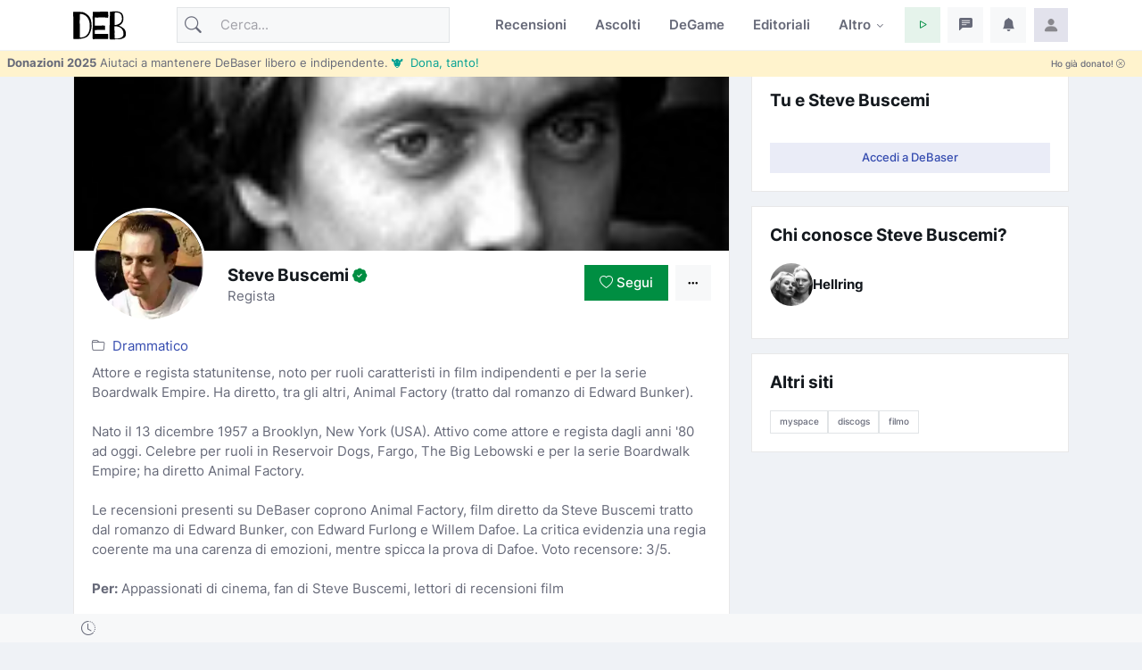

--- FILE ---
content_type: text/html; charset=utf-8
request_url: https://www.debaser.it/steve-buscemi
body_size: 23769
content:


<!doctype html>
<html lang="it">
<head id="ctl00_wwwdebaserit"><title>
	Steve Buscemi
</title>
    <!-- encoding -->
    
    <meta charset="utf-8" />
    <!-- viewport -->
    <meta name="viewport" content="width=device-width, initial-scale=1, shrink-to-fit=no, minimum-scale=1.0" />
    <!-- manifest-->
    <link rel="manifest" href="/manifest.json?v=116" />
    <meta name="robots" content="index,follow" />
    <meta name="description" content="Steve Buscemi, attore e regista statunitense noto per ruoli caratteristi in film e per la serie Boardwalk Empire. Su DeBaser recensioni e approfondimenti, tra cui Animal Factory." />
    <link rel="canonical" href="https://www.debaser.it/steve-buscemi" />
    <meta property="og:site_name" content="DeBaser" />
    <meta property="og:url" content="https://www.debaser.it/steve-buscemi" />
    <meta property="og:title" content="Steve Buscemi" />
    <meta property="og:image" content="https://www.debaser.it/resize.aspx?path=/files/artists/dca_222216.jpg&amp;width=188" />
    <meta property="og:type" content="article" />
    <meta property="og:description" content="Steve Buscemi, attore e regista statunitense noto per ruoli caratteristi in film e per la serie Boardwalk Empire. Su DeBaser recensioni e approfondimenti, tra cui Animal Factory." />
    <meta name="copyright" content="debaser.it" />
    <meta name="contact" content="info@debaser.it" />
    <meta name="netinsert" content="0.0.1.4.2.8.1" />
    <meta name="theme-color" content="#344BAF" />
    <meta name="msapplication-TileColor" content="#fedadf" />
    <meta name="msapplication-TileImage" content="/ms-icon-144x144.png" />
    <meta name="msapplication-navbutton-color" content="#fedadf" />
    <meta name="apple-mobile-web-app-status-bar-style" content="#fedadf" />
        <link rel="alternate" type="application/rss+xml" title="DeBaser.it Feed Ultime Recensioni Pubblicate" href="https://www.debaser.it/ws/rss/UltimeRecensioni.aspx">
    
    <link rel="home" title="Home" href="//www.debaser.it/">
    <link rel="apple-touch-icon" sizes="180x180" href="/apple-touch-icon.png" />
    <link rel="alternate" hreflang="en" href="https://en.debaser.it/steve-buscemi" />
    <link rel="alternate" hreflang="it" href="https://www.debaser.it/steve-buscemi" />
    <link rel="alternate" hreflang="x-default" href="https://en.debaser.it/steve-buscemi" />
    

    <!-- block render per le mpa transitions animazioni -->
    <link rel="expect" blocking="render" href="#the_header" />
    <!-- Favicon -->
    <link rel="shortcut icon" type="image/x-icon" href="/favicon.ico" /><link rel="shortcut icon" href="/favicon.svg" /><link rel="apple-touch-icon" sizes="180x180" href="/apple-touch-icon.png" /><link rel="icon" type="image/png" sizes="32x32" href="/favicon-32x32.png" /><link rel="icon" type="image/png" sizes="16x16" href="/favicon-16x16.png" /><link rel="mask-icon" href="/safari-pinned-tab.svg" color="#5bbad5" /><link rel="search" type="application/opensearchdescription+xml" href="https://www.debaser.it/ws/xml/opensearch.xml" title="DeBaser.it" />
    
    <style>
        /* inter-300 - latin */
        @font-face {
            font-display: swap;
            font-family: 'Inter';
            font-style: normal;
            font-weight: 300;
            src: url('/fonts/inter-v12-latin-300.woff2') format('woff2'), url('/fonts/inter-v12-latin-300.woff') format('woff');
        }
        /* inter-regular - latin */
        @font-face {
            font-display: swap;
            font-family: 'Inter';
            font-style: normal;
            font-weight: 400;
            src: url('/fonts/inter-v12-latin-regular.woff2') format('woff2'), url('/fonts/inter-v12-latin-regular.woff') format('woff');
        }
        /* inter-500 - latin */
        @font-face {
            font-display: swap;
            font-family: 'Inter';
            font-style: normal;
            font-weight: 500;
            src: url('/fonts/inter-v12-latin-500.woff2') format('woff2'), url('/fonts/inter-v12-latin-500.woff') format('woff');
        }
        /* inter-600 - latin */
        @font-face {
            font-display: swap;
            font-family: 'Inter';
            font-style: normal;
            font-weight: 600;
            src: url('/fonts/inter-v12-latin-600.woff2') format('woff2'), url('/fonts/inter-v12-latin-600.woff') format('woff');
        }
        /* inter-700 - latin */
        @font-face {
            font-display: swap;
            font-family: 'Inter';
            font-style: normal;
            font-weight: 700;
            src: url('/fonts/inter-v12-latin-700.woff2') format('woff2'), url('/fonts/inter-v12-latin-700.woff') format('woff');
        }
        /*mpa transitions*/
        @view-transition {
            navigation: auto;
        }
    </style>
    <!-- Plugins CSS -->

    <link rel="stylesheet" type="text/css" href="/assets/vendor/bootstrap-icons/bootstrap-icons.css" /><link rel="stylesheet" type="text/css" href="/assets/vendor/OverlayScrollbars-master/css/OverlayScrollbars.min.css" /><link rel="stylesheet" type="text/css" href="/assets/vendor/tiny-slider/dist/tiny-slider.css" /><link rel="stylesheet" type="text/css" href="/assets/vendor/choices.js/public/assets/styles/choices.min.css" /><link rel="preload" href="/assets/vendor/glightbox-master/dist/css/glightbox.min.css" as="style" /><link rel="stylesheet" type="text/css" href="/assets/vendor/glightbox-master/dist/css/glightbox.min.css" /><link rel="stylesheet" type="text/css" href="/assets/vendor/dropzone/dist/dropzone.css" /><link rel="stylesheet" type="text/css" href="/assets/vendor/flatpickr/dist/flatpickr.css" /><link rel="stylesheet" type="text/css" href="/assets/vendor/plyr/plyr.css" /><link rel="stylesheet" type="text/css" href="/assets/vendor/zuck.js/dist/zuck.min.css" /><link rel="preload" href="/assets/css/style.min.css?v=116" as="style" /><link rel="stylesheet" type="text/css" href="/assets/css/style.min.css?v=116" />
    <!-- Personalizzazioni post tema -->
    
    




    <script type="speculationrules">
	{
	  "prerender": [{
		"source":"document",
		"where": {
		  "href_matches": "/*"
		},
		"eagerness": "moderate"
	  }]
	}
    </script>
    <script type="text/javascript">    
    var theLoggedUserInfo = null;
    var theEncUserId = -1;
    var theLoggedUserId = -1;
    var evitaRichiestaRegistrazione = false;
    </script>
    


    <!-- Matomo -->
    <script>
        var _paq = window._paq = window._paq || [];
        /* tracker methods like "setCustomDimension" should be called before "trackPageView" */
        _paq.push(['trackPageView']);
        _paq.push(['enableLinkTracking']);
        (function () {
            var u = "//matomo.debaser.it/";
            _paq.push(['setTrackerUrl', u + 'matomo.php']);
            _paq.push(['setSiteId', '1']);
            var d = document, g = d.createElement('script'), s = d.getElementsByTagName('script')[0];
            g.async = true; g.src = u + 'matomo.js'; s.parentNode.insertBefore(g, s);
        })();
    </script>
    <!-- End Matomo Code -->

</head>
<body>
    
    
    <!-- ======================= Header START -->
    <header id="the_header" class="navbar-light fixed-top header-static bg-mode">

        <!-- Logo Nav START -->
        <nav id="main_nav" class="navbar navbar-expand-lg">
            <div class="container">
                <!-- Logo START -->
                <a id="de_logo" class="navbar-brand" href="/">
                    <img height="36" width="59" class="light-mode-item navbar-brand-item" src="/assets/images/logo.svg" alt="logo">
                    <img height="36" width="59" class="dark-mode-item navbar-brand-item" src="/assets/images/logo.svg" style="filter: invert()" alt="logo">
                </a>
                
                <!-- Logo END -->

                <!-- Responsive navbar toggler -->
                <button class="navbar-toggler icon-md ms-auto btn btn-light p-0" type="button" data-bs-toggle="collapse" data-bs-target="#navbarCollapse" aria-controls="navbarCollapse" aria-expanded="false" aria-label="Toggle navigation">
                    <span class="navbar-toggler-animation">
                        <span></span>
                        <span></span>
                        <span></span>
                    </span>
                </button>

                <!-- Main navbar START -->
                <div class="collapse navbar-collapse" id="navbarCollapse">

                    <!-- Nav Search START -->
                    <div class="nav mt-3 mt-lg-0 flex-nowrap align-items-center px-4 px-lg-0">
                        <div class="nav-item w-100">
                            <form class="rounded position-relative" action="/cerca/">
                                <input id="q" class="form-control ps-5 bg-light" name="q" type="search" placeholder="Cerca..." aria-label="Cerca">
                                <button class="btn bg-transparent px-2 py-0 position-absolute top-50 start-0 translate-middle-y" type="submit"><i class="bi bi-search fs-5"></i></button>
                            </form>
                        </div>
                    </div>

                    <!-- Nav Search END -->

                    <ul class="navbar-nav navbar-nav-scroll ms-auto">
                        <!-- Nav item Recensioni -->
                        <li class="nav-item">
                            <a class="nav-link" href="/recensioni/">Recensioni</a>
                        </li>
                        <!-- Nav item Ascolti-->
                        <li class="nav-item">
                            <a class="nav-link" href="/p">Ascolti</a>
                        </li>
                        <!-- Nav item TheGame-->
                        <li class="nav-item">
                            <a class="nav-link" href="https://game.debaser.it">DeGame</a>
                        </li>

                        <!-- Nav item Editoriali-->

                        <li id="ctl00_liEditoriali" class="nav-item">
                            <a class="nav-link" href="/main/editoriali.aspx">Editoriali</a>
                        </li>

                        <!-- Nav item Altro -->
                        <li class="nav-item dropdown">
                            <a class="nav-link dropdown-toggle" href="#" id="homeMenu" data-bs-toggle="dropdown" aria-haspopup="true" aria-expanded="false">Altro</a>
                            <ul class="dropdown-menu" aria-labelledby="homeMenu">
                                <li><a class="dropdown-item" href="/main/classifica_generale.aspx?idGen=0&idAgg=1&idAnn=0&idOgg=2" title="Vai alla pagina delle Classifiche">Classifiche <small>l’ordine</small></a>
                                </li>
                                <li><a class="dropdown-item" href="/gruppi/" title="Vai alla pagina dei Gruppi d'ascolto">Gruppi <small>d’ascolto</small></a></li>
                                <li><a class="dropdown-item" href="/definizioni/" title="Vai alla pagina delle Definizioni">Definizioni <small>per la sintesi</small></a></li>
                                <li><a class="dropdown-item" href="/main/accadde.aspx" title="Che cosa succede su DeBaser">Che succede <small>su DeBaser</small></a></li>
                                <li><a class="dropdown-item" href="/donate.aspx" title="Sostieni DeBaser">
                                    <i class="text-success fa-fw bi bi-heart me-2"></i>
                                    Sostieni <small>DeBaser</small>
                                    </a>
                                </li>
                                <li><a class="dropdown-item" href="/cerca/" title="Cerca su DeBaser">
                                    <i class="text-success fa-fw bi bi-search me-2"></i>
                                    Cerca <small>su DeBaser</small>
                                </a>
                                </li>
                                <li><a class="dropdown-item" href="/mydeb/recensione_add.aspx" title="Scrivi una recensione">
                                    <i class="text-success fa-fw bi bi-pencil me-2"></i>
                                    Scrivi <small>una recensione</small>
                                </a>
                                </li>
                                <li id="ctl00_liScriviEditoriale"><a class="dropdown-item" href="/mydeb/editoriali/modifica.aspx" title="Scrivi un editoriale">
                                    <i class="text-success fa-fw bi bi-pencil-square me-2"></i>
                                    Scrivi <small>un editoriale</small>
                                </a>
                                </li>
                                <li class="dropdown-submenu dropstart">
                                    <a class="dropdown-item dropdown-toggle" href="#!">
                                        Amenità
                                    </a>
                                    <ul class="dropdown-menu" data-bs-popper="none">

                                        <li id="ctl00_liLibro"><a class="dropdown-item" href="/illibro.aspx" title="Il libro di DeBaser">
                                            <i class="text-success fa-fw bi bi-book me-2"></i>
                                            ILLIBRO <small>esiste un libro!</small>

                                        </a></li>
                                        <li><a class="dropdown-item" href="/menzione/" title="Le menzioni">
                                            <i class="text-success fa-fw bi bi-tags me-2"></i>
                                            Le menzioni <small>dei gruppi!</small>
                                        </a></li>
                                        <li><a class="dropdown-item" href="/main/gente_in_maglia.aspx" title="Gente in maglia">
                                            <i class="text-success fa-fw bi bi-people-fill me-2"></i>
                                            Gente <small>in maglia!</small>
                                        </a></li>
                                        <li><a class="dropdown-item" href="/main/compleanni.aspx" title="Compleanni">
                                            <i class="text-success fa-fw bi bi-calendar-check me-2"></i>
                                            Compleanni <small>di oggi</small>
                                        </a></li>

                                        <li id="ctl00_liCasiUmani"><a class="dropdown-item" href="/casiumani.aspx" title="Casi umani">
                                            <i class="text-success fa-fw bi bi-question-diamond-fill me-2"></i>
                                            Casi <small>umani</small>
                                        </a></li>
                                        

                                        <li><a class="dropdown-item" href="/" title="Vai alla casa pagine">
                                            <i class="text-success fa-fw bi bi-hospital me-2"></i>
                                            Vai alla <small>casapagina</small>
                                        </a>
                                        </li>
                                    </ul>
                                </li>

                            </ul>
                        </li>

                    </ul>
                </div>
                <!-- Main navbar END -->

                <!-- Nav right START -->
                <ul class="nav flex-nowrap align-items-center ms-sm-3 list-unstyled">
                    <li class="nav-item dropdown ms-2">
                        <a class="nav-link icon-md btn btn-success-soft p-0" id="activatePlayer" role="button">
                            <i class="bi bi-play fs-6"></i>
                        </a>
                        <a id="btnOpenPlaylistSettings" style="display:none" class="nav-link icon-md btn btn-success-soft p-0 playersettings"
                            href="javascript:void(0)" role="button" onclick="OpenPlayerPref()">
                            <i class="bi bi-collection-play" style="font-size: 1rem;"></i>
                        </a>
                    </li>
                    <li class="nav-item dropdown ms-2">
                        <a class="nav-link icon-md btn btn-light p-0" href="#" id="msgfDropdown" role="button" data-bs-toggle="dropdown" aria-expanded="false" data-bs-auto-close="outside">
                            <span id="badge_ha_messaggi" class="badge-notif animation-blink"></span>
                            <i class="bi bi-chat-left-text-fill fs-6"></i>
                        </a>
                        <div class="dropdown-menu dropdown-animation dropdown-menu-end dropdown-menu-size-md p-0 shadow-lg border-0 " aria-labelledby="notifDropdown">
                            <div class="card">
                                <div class="card-header d-flex justify-content-between align-items-center">
                                    <h6 class="m-0">
                                        Messaggi
                                        <span id="badge_count_messaggi" class="badge bg-info bg-opacity-10 text-info ms-2"></span></h6>
                                    <a class="small" href="/mydeb/msgprivati/lista.aspx">Tutti</a>
                                </div>
                                
                                
                            </div>
                        </div>
                    </li>

                    <li class="nav-item dropdown ms-2" id="ddNotifiche">
                        <a class="nav-link icon-md btn btn-light p-0" href="#" id="notifDropdown" role="button" data-bs-toggle="dropdown" aria-expanded="false" data-bs-auto-close="outside">
                            <span id="badge_ha_notifiche" class="badge-notif animation-blink"></span>
                            <i class="bi bi-bell-fill fs-6"></i>
                        </a>
                        <div class="dropdown-menu dropdown-animation dropdown-menu-end dropdown-menu-size-md p-0 shadow-lg border-0 ddmenunotifiche" aria-labelledby="notifDropdown">
                            <div class="card">
                                <div class="card-header d-flex justify-content-between align-items-center">
                                    <h6 class="m-0">Notifiche  <span id="badge_count_notifiche" class="badge bg-danger bg-opacity-10 text-danger ms-2"></span></h6>
                                    <a class="" href="/mydeb/notifiche.aspx">
                                        <span class="badge bg-info bg-opacity-10 text-info ms-2">Tutte
                                        </span>
                                    </a>
                                </div>
                                <div id="bodyNotifiche" class="card-body p-0">
                                    <div class="d-flex align-items-center p-3">
                                        <strong>Carico...</strong>
                                        <div class="spinner-border ms-auto" role="status" aria-hidden="true"></div>
                                    </div>
                                </div>
                                
                            </div>
                        </div>
                    </li>
                    <!-- Notification dropdown END -->

                    <li class="nav-item ms-2 dropdown">
                        <a class="nav-link btn icon-md p-0" href="#" id="profileDropdown" role="button" data-bs-auto-close="outside" data-bs-display="static" data-bs-toggle="dropdown" aria-expanded="false">
                            <img id="master_loggeduser_img_2" class="avatar-img rounded-2" src="/assets/images/avatar/placeholder.jpg" alt="Profile image">
                        </a>
                        <ul class="dropdown-menu dropdown-animation dropdown-menu-end pt-3 small me-md-n3" aria-labelledby="profileDropdown">
                            <!-- Profile info -->
                            <li class="px-3">
                                <div class="d-flex align-items-center position-relative">
                                    <!-- Avatar -->
                                    <div class="avatar me-3">
                                        <img id="master_loggeduser_img_3" class="avatar-img rounded-circle" src="/assets/images/avatar/placeholder.jpg" alt="avatar">
                                    </div>
                                    <div>
                                        <a id="master_loggeduser_nome_2" class="h6 stretched-link" href="/mydeb/">
                                            Utente anonim_
                                        </a>
                                        <p id="master_loggeduser_sottotitolo_2" class="small m-0">
                                            Non sei autenticat_
                                        </p>
                                    </div>
                                </div>
                                <a id="master_loggeduser_link_profilo_pubblico_2" class="dropdown-item btn btn-primary-soft btn-sm my-2 text-center" href="/mydeb/">Profilo</a>
                            </li>
                            <!-- Links -->
                            <li>
                                <a class="dropdown-item" href="/mydeb/">
                                    <i class="bi bi-gear fa-fw me-2"></i>
                                    Impostazioni
                                </a>
                            </li>

                            <li>
                                <a class="dropdown-item" href="/mydeb/bookmarks.aspx">
                                    <i class="bi bi-bookmark fa-fw me-2"></i>
                                    Segnalibri
                                </a>

                            </li>

                            <li>
                                <a class="dropdown-item" href="/faq/">
                                    <i class="fa-fw bi bi-life-preserver me-2"></i>Aiuto
                                </a>
                            </li>
                           
                            <li>
                                <a class="dropdown-item" href="/help/privacy.aspx">
                                    <i class="fa-fw bi bi-lock me-2"></i>Privacy
                                </a>
                            </li>
                            

                            <li class="dropdown-divider"></li>
                            <li id="master_liesci"><a class="dropdown-item bg-danger-soft-hover" onclick="logout();" href="#"><i class="bi bi-power fa-fw me-2"></i>Esci</a></li>
                            <li id="master_liaccedi" class="hidden"><a id="master_a_accedi" class="dropdown-item bg-danger-soft-hover" href="/login.aspx?ReturnUrl=/"><i class="bi bi-box-arrow-in-right fa-fw me-2"></i>Accedi</a></li>
                            <li id="master_liregistrati" class="hidden"><a class="dropdown-item bg-danger-soft-hover" href="/mydeb/registrazione.aspx"><i class="bi bi-person-add fa-fw me-2"></i>Registrati <small>crea il tuo utente</small></a></li>
                            <li>
                                <hr class="dropdown-divider">
                            </li>
                            <!-- Dark mode options START -->
                            <li>
                                <div class="modeswitch-item theme-icon-active d-flex justify-content-center gap-3 align-items-center p-2 pb-0">
                                    <span>Modo:</span>
                                    <button type="button" class="btn btn-modeswitch nav-link text-primary-hover mb-0" data-bs-theme-value="light" data-bs-toggle="tooltip" data-bs-placement="top" data-bs-title="Chiaro">
                                        <svg xmlns="http://www.w3.org/2000/svg" width="16" height="16" fill="currentColor" class="bi bi-sun fa-fw mode-switch" viewBox="0 0 16 16">
                                            <path d="M8 11a3 3 0 1 1 0-6 3 3 0 0 1 0 6zm0 1a4 4 0 1 0 0-8 4 4 0 0 0 0 8zM8 0a.5.5 0 0 1 .5.5v2a.5.5 0 0 1-1 0v-2A.5.5 0 0 1 8 0zm0 13a.5.5 0 0 1 .5.5v2a.5.5 0 0 1-1 0v-2A.5.5 0 0 1 8 13zm8-5a.5.5 0 0 1-.5.5h-2a.5.5 0 0 1 0-1h2a.5.5 0 0 1 .5.5zM3 8a.5.5 0 0 1-.5.5h-2a.5.5 0 0 1 0-1h2A.5.5 0 0 1 3 8zm10.657-5.657a.5.5 0 0 1 0 .707l-1.414 1.415a.5.5 0 1 1-.707-.708l1.414-1.414a.5.5 0 0 1 .707 0zm-9.193 9.193a.5.5 0 0 1 0 .707L3.05 13.657a.5.5 0 0 1-.707-.707l1.414-1.414a.5.5 0 0 1 .707 0zm9.193 2.121a.5.5 0 0 1-.707 0l-1.414-1.414a.5.5 0 0 1 .707-.707l1.414 1.414a.5.5 0 0 1 0 .707zM4.464 4.465a.5.5 0 0 1-.707 0L2.343 3.05a.5.5 0 1 1 .707-.707l1.414 1.414a.5.5 0 0 1 0 .708z" />
                                            <use href="#"></use>
                                        </svg>
                                    </button>
                                    <button type="button" class="btn btn-modeswitch nav-link text-primary-hover mb-0" data-bs-theme-value="dark" data-bs-toggle="tooltip" data-bs-placement="top" data-bs-title="Scuro">
                                        <svg xmlns="http://www.w3.org/2000/svg" width="16" height="16" fill="currentColor" class="bi bi-moon-stars fa-fw mode-switch" viewBox="0 0 16 16">
                                            <path d="M6 .278a.768.768 0 0 1 .08.858 7.208 7.208 0 0 0-.878 3.46c0 4.021 3.278 7.277 7.318 7.277.527 0 1.04-.055 1.533-.16a.787.787 0 0 1 .81.316.733.733 0 0 1-.031.893A8.349 8.349 0 0 1 8.344 16C3.734 16 0 12.286 0 7.71 0 4.266 2.114 1.312 5.124.06A.752.752 0 0 1 6 .278zM4.858 1.311A7.269 7.269 0 0 0 1.025 7.71c0 4.02 3.279 7.276 7.319 7.276a7.316 7.316 0 0 0 5.205-2.162c-.337.042-.68.063-1.029.063-4.61 0-8.343-3.714-8.343-8.29 0-1.167.242-2.278.681-3.286z" />
                                            <path d="M10.794 3.148a.217.217 0 0 1 .412 0l.387 1.162c.173.518.579.924 1.097 1.097l1.162.387a.217.217 0 0 1 0 .412l-1.162.387a1.734 1.734 0 0 0-1.097 1.097l-.387 1.162a.217.217 0 0 1-.412 0l-.387-1.162A1.734 1.734 0 0 0 9.31 6.593l-1.162-.387a.217.217 0 0 1 0-.412l1.162-.387a1.734 1.734 0 0 0 1.097-1.097l.387-1.162zM13.863.099a.145.145 0 0 1 .274 0l.258.774c.115.346.386.617.732.732l.774.258a.145.145 0 0 1 0 .274l-.774.258a1.156 1.156 0 0 0-.732.732l-.258.774a.145.145 0 0 1-.274 0l-.258-.774a1.156 1.156 0 0 0-.732-.732l-.774-.258a.145.145 0 0 1 0-.274l.774-.258c.346-.115.617-.386.732-.732L13.863.1z" />
                                            <use href="#"></use>
                                        </svg>
                                    </button>
                                    <button type="button" class="btn btn-modeswitch nav-link text-primary-hover mb-0 active" data-bs-theme-value="auto" data-bs-toggle="tooltip" data-bs-placement="top" data-bs-title="Automatico">
                                        <svg xmlns="http://www.w3.org/2000/svg" width="16" height="16" fill="currentColor" class="bi bi-circle-half fa-fw mode-switch" viewBox="0 0 16 16">
                                            <path d="M8 15A7 7 0 1 0 8 1v14zm0 1A8 8 0 1 1 8 0a8 8 0 0 1 0 16z" />
                                            <use href="#"></use>
                                        </svg>
                                    </button>
                                </div>
                            </li>
                            <!-- Dark mode options END-->
                        </ul>
                    </li>
                    <!-- Profile START -->

                </ul>
                <!-- Nav right END -->
            </div>
        </nav>
        <!-- Logo Nav END -->

        <div id="invito_a_donare" style="display: none" class="bg-warning-subtle px-2" role="alert">
            <div class="d-flex justify-content-between">
    <small class="pt-1">
        <strong>Donazioni 2025</strong>
        Aiutaci a mantenere DeBaser libero e indipendente.
        <a href="#!" onclick="document.getElementById('frmDonazioneHome').submit()" class="link-info">&#128046;&nbsp Dona, tanto!</a>
    </small>
    <a class="float-end btn btn-xs" onclick="close_invito_a_donare();">
        Ho già donato!
        <i class="bi bi-x-circle"></i>
    </a>
</div>
        </div>
        <script>
            var invito_a_donare_closed = localStorage.getItem("invito_a_donare_closed");
            if (invito_a_donare_closed == null) {
                document.getElementById("invito_a_donare").style.display = "block";
            }
            function close_invito_a_donare() {
                if (confirm('Davvero hai già donato? Lo sai che se solo l\'1% di quelli che hanno cliccato su quel bottone avessero donato anche solo tre euro... vabbè ma che te lo dico a fare?\nSe cambi idea, se la tua coscienza si dovesse manifestare, clicca annulla adesso oppure cerca la voce \'Sii Generos_\' nel menu del tuo profilo in alto a destra')) {
                    document.getElementById("invito_a_donare").style.display = "none";
                    localStorage.setItem("invito_a_donare_closed", "true");
                }
            }
        </script>

        <div class="richiediRegistrazione bg-light-subtle overlayer_bottom" style="display: none;">
            <div class="text-center">
                <h2>
                    Eccoti su DeBaser!
                </h2>
                <div class="mb-3 alert alert-primary">
                    Gratis, niente pubblicità, niente cookies, niente profilazione utenti. 
L'unica cosa che ti chiediamo è di creare il tuo utente e di 
<b>partecipare</b>.
<br />
<b>La registrazione è gratuita!</b>
Ti stressiamo solo perchè vogliamo che tu partecipi e per partecipare bisogna che tu abbia un utente.

                </div>
                <div class="btn-group mb-3">
                    <span role="button" class="btn btn-secondary-soft btn-sm" title="Chiudi" onclick="HideModalRegistrazione()"><i class="bi bi-x-circle"></i>&nbsp;Non adesso</span>
                    <a class="btn btn-secondary btn-sm" href="/login.aspx?ReturnUrl=%2fsteve-buscemi" title="Accedi a DeBaser"><i class="bi bi-lock"></i>&nbsp;Accedi</a>
                    <a class="btn btn-primary btn-sm" href="/mydeb/registrazione.aspx?ReturnUrl=%2fsteve-buscemi" title="Registrati su DeBaser"><i class="bi bi-person"></i>&nbsp;Crea il tuo utente!</a>
                </div>
            </div>
        </div>
    </header>
    <!-- =======================
Header END -->

    <!-- **************** MAIN CONTENT START **************** -->
    <main>
        <!-- Svg decoration START -->
        
        <!-- Svg decoration END -->
        
        <!-- Container START -->
        <div class="container">
            <div class="row g-4">

                <!-- Sidenav START -->
                
                <!-- Sidenav END -->

                <!-- Main content START -->
                <div class="col-md-8 col-lg-6 vstack gap-4">
                    
    <form method="post" action="/steve-buscemi" id="aspnetForm">
<div class="aspNetHidden">
<input type="hidden" name="__EVENTTARGET" id="__EVENTTARGET" value="" />
<input type="hidden" name="__EVENTARGUMENT" id="__EVENTARGUMENT" value="" />
<input type="hidden" name="__VIEWSTATE" id="__VIEWSTATE" value="jyt13qz97miwNTZ1/BMCgS50ZS52JPHW+geTqFJ6xYhMdzo7/g5GP+RLBwFDVrBXwbAUyO1xvSL01GEn8Rp5I/Uv0iwl5qJKBkL9/1IgsuQ2h9fUhNWCHdXDqSYsxJLUzirJhyKNldOSmKPFBIFiJvPOGTJZ+Vr/UBTZILxZ/p+oS7lB47Kg9p5QjYIsT00NLJs4KFifjmBSi5n1z46H4ZAKpaoKolDYqDdoeub2juvu6D7MPcvCpoetV7gqazK7B7xIB8LWvLYHtGHV31l78k+4fswKnmgTY6/QxOjfNG4iPubMka4wyBAFhZrgS5PQdBTCJCDDRXnXgSeVgJa1FMrM5TQJlIYiTPiRKkxpDDAOvkEF4a8lFYlEZ/SEuz+8S4db8CEsPh76aiuQ5aE+ZfF8n/kxoPs1gBteTMxeHaVq/XKpeP6/gTiztQtepXhWeDYFZdQDoleYfbKr8vfcVoDffPqQ/hEhvZHpZ813043cPFkdcszrAP6T6NJwhHA9b/L1SBtlHg5SSLvPL0OOmmTGGfu5nvgjAxYoQLtsgQ4VAaFjEGRV6rW7m0VkQunc5lQEpTvMth8qNXU6jlMHveKuc2KIiCwPDP6I3ZJmObNjB1+3ES+ki1TrZ0jb//NBiEo0Qz0MWlE/7rpylnt3I7BKT3/ZArRKgf4Gzj5nrn1o37p1j7xpDlKAUnrfz+gvqw7yb/uHHYd9x1tYz+Od0S8QKieox02gQg1Bcpp9/7R1LVfW6VWLhLbfMJNuea7uvsMH+EQLVxcc29OCPC58JUa598NsqY+zH65/wuSRNMIXZMEO3PpYNPWtGx5S2dbeHeeMHl/avhChcOT8JCL7H/DKow9jXCAgCmuqV75XoyDhIMLA0Ye2TUvZ6gxpdyPUWmKAK00Cd/CuYojcLeKiXlRgcKdjVWcwAivm+ch9ijjhFuwAEK6kJYt1QNybJQronHrbk26wiywb8lB98m9Y2rCA7h4M9W9je0YhmtYzPkdCYGncTvBKmAgMMYCEpse/[base64]/Cs/X1Jhe+vgl72AtUkuFzIq4smr2qYOiMXBZwvd8vHPkuceVviM2t2yh/M16Bx7oYQnQ/O2BjlvkjichcZytH2lMyUDvguRKzcCEaf41IYnpxLR9KaxkIV7YPnLa9MVoD6boCfJGOJ80kTicPKRR4KV49EpsjsIwsou1EEanMmdWXQSIx/+6Jf65uHh9Fa0hENeVTxGG3b8MSfd6mK+ovgGXIxircf4kY70EEV1BHctD9ms0oYqNqQqXbhdArAMacTkWopMn/6myg+tBJnZWlQJnToyG2TYMUuHLpRsP+w8oPp6UQP8JbJ2OrOTQ7GefhdiwmLbGi41p6LCAs2gldeQoPrcZ359WLVyKv4FMsm9aUBu0f1MOPTvbyu+WWyGVMB/YtFf3vh+p3580tb8ve97q0Xf8TSCGccvcY/PRl/5urWzM2UrC61zqV1k5OCIoy3VP216+8GcqUk6pNne/tRLEPhjQgTE1frk1Z5AhRw++ByNGnammk5CGhrzn3j8dY3v6KgbbIV5msf1hH86Wckx6y/neFj9ADTBy0m/IGWf4QHaz3Gq27JDxFaHVf0BNw+PTf+U+5zDR/T7jPKUyyR09ceRM6U321Gz4vwRSWx1qURbCmQUqnygzdI2IX3wxx1U5a8h+vVdpYLgQlqlDSzyNdglCOJRSLqgtXpSHMTE/jszKwxtl8yjS/SHgZb8aacIPdlhhT934Lxid8afe7VxVNarErDg0hhHSZpqZYnOumDIE+4IqUuhrO2Mh+cGNX27ErePMafLyatQwLbdy+jwV77VuoWHH38TFL/vb0Qzn65VcLesmC2Vn3SpLPrdaLubBLoaw9e0tGiMMfYzKBtfGgnHlZjTGYxc2xblA8ZWekgUfyEqBMvFdLEsKdCS5yZs7WLAELcZ9ebX2uXF9v9hkMF30tqfK0rbNgCJun9v7WfdmJWgwgDEnM/fJUOd+oKo1FdCjZcCGvFlIo0LhMAFBDxZfJrvExHKh1FqBT0End3Mh256EF7fVgYOH0Zd8NzyNa7jQ7gHV1T+A1J3jB8qBKyZqJl4S44OtHR6YG+TNtbgjJNkEIhl4gmAvygaNyBaMRtJyDaAafrGrkDoU7YlyW3eD9xRs/MN/NjlWpL568KV3jXUSnWqtDnJ4QDGZwtXVfzjJWvlYgeMZ3HbreS38fXmq5sQzgfsSRymU0X481udhE/ZAFCmXOiANEvhUoS//9iB7ELFNzFq9nk3KrLuRoyHb42ERlzZ90R2VGNB9s2V9pU7uwDAaix8mrsjenKbN/vqs0hF31SosMwhiVWkDgaDbE8ZE3vmw4aZQXsurEw0jmmlfUMAZu0w9aVdu1o4lxEuXMtGX+nK2eJ+t0mxsSnz5OfeA/NSk0ObFLdP9MA43qo9kpJo+sXYgVQKQXbrwPmffE8wFmXRTV4ZZ3SkpKX0/kTfDX+tmY26Q8w5KbsMJA1o4XKQvcxrgnbSGDDa+W/rzuXcfguyqv2LbCkdsrmO2byIwKgou92yBOg9FhSBwy2NFc4u293NEo4JyHdEY58PLbKs8b8j51uCp2Z3lmvXm1idnueW6YguKBeQo6bPO+3pv/+GQ3RcZ8OhbInfcG/shc94xuXqU66IZli9RzZupcoudlW4UxJ0DZ6Yt3FHNUsJjAC94lvCcNOqd+Xdb7H7KdUTO+G8Uqh7tgwH1aBrGz53IMvLeiZnGqjHy+gkjnhyqG2+/LViis7dKWzUkVYvmy70lQCQk5mvAMM9l4J2MDS4Faw5+fCwbLCB6rf4Q+W8TnZJFpgbKzhjL3OZR0SxPaHB2nFVl/gdd7w7T5mfHfylLPceuIFGlkiK5tRMh2QBrI5F1bw4WJ5Pm2Ijw72ewLKugUhtVM6oAatrmNG9TNhgeUk0N20JMZ1DaLYRI1Um8PPpjnmZ9UNRcKaQnR1NXyUFNGfDXqz9iZ8UaticN/A18kLRrRC+lhnawVWv2NP5HZYZ9p/Xfo/2cv+ybpFSEwcdbBN3cM1Q/H/MNisvAJ3El19V74zc4EWx/787Rz82mWCqlvuu41WrDHfeg9+dSIIAKJMgdHJnJ1u2/K8ePI9SHg9DLPrKv7X7XE0AKxK0aO13DaguVDyBPkX4Op7GhH7dVj/duSoLjvz0o9/ePdb+rEN4L06rGEbynI+9u/7fBNwUibxHYEJhS7+OT6C8p2l++q2ucWPn5FPCg8E6cUuoN5ysv0LOqQ9R8jJcMDJePkBqYmoJuoWHqJviL+8Vbes0Z3XLrG6JVdMJaWuKUYC+Sb1RPv/2ivReXKXIWNqwwdekfCWhFx+8u1Lw+C3hjZp0SrIiPuaoUp4SLrPWvXFD4jcetuNTyyd0CVvC2sd8QHkm69dGTHUX0NbP/7h2reZC3M5hZauZDB++xK4RgYIRZV2jyV2PZ2KjDQbrRbgyVNoXUvyBHzwOWXrHcGsO4xiAJ0g70zC8y0REttZht0NtU7kF+vVk4/s4pGp7Aa7pdHnkKdn20yyq/lb0XDbW+NJbtXpKjbrK8/md+F6k0Vvlyk2iuqEjmUjtwSQU+ioAqgBOZLJE9OW/jbLAUIYnd/[base64]/9k9lsgRoXE43hoROhGu4m6jQfR3SrvXpcnCp+ddXwlqLSVAjZNw48CaNFLUeUyyjRz2ZEtz96xtaH1A==" />
</div>

<script type="text/javascript">
//<![CDATA[
var theForm = document.forms['aspnetForm'];
if (!theForm) {
    theForm = document.aspnetForm;
}
function __doPostBack(eventTarget, eventArgument) {
    if (!theForm.onsubmit || (theForm.onsubmit() != false)) {
        theForm.__EVENTTARGET.value = eventTarget;
        theForm.__EVENTARGUMENT.value = eventArgument;
        theForm.submit();
    }
}
//]]>
</script>


<script src="https://ajax.aspnetcdn.com/ajax/4.6/1/WebForms.js" type="text/javascript"></script>
<script type="text/javascript">
//<![CDATA[
window.WebForm_PostBackOptions||document.write('<script type="text/javascript" src="/WebResource.axd?d=pynGkmcFUV13He1Qd6_TZC-J6HhXF_sh4qJF7UBnZfJRvrGySqlwi-LkQKSCNAg_uv46QoY6dkSRnFQVc1F3mg2&amp;t=638901608248157332"><\/script>');//]]>
</script>



<script src="https://ajax.aspnetcdn.com/ajax/4.6/1/MicrosoftAjax.debug.js" type="text/javascript"></script>
<script type="text/javascript">
//<![CDATA[
(window.Sys && Sys._Application && Sys.Observer)||document.write('<script type="text/javascript" src="/ScriptResource.axd?d=D9drwtSJ4hBA6O8UhT6CQvQDRqwEWpZuB-Co9vVS-z_jiRHt6f1L82Yxfz2yBARoD7Td1HCAQehYZZfKL_yDguNeeLIcgYi2umxGhCgtACEx6xKOwam14qCPCtmYSK3LzKO67jc7L7Jg55g3DJsklySQhQuCPmhalIMAQFcRktU1&t=5c0e0825"><\/script>');//]]>
</script>

<script type="text/javascript">
//<![CDATA[
if (typeof(Sys) === 'undefined') throw new Error('ASP.NET Ajax client-side framework failed to load.');
//]]>
</script>

<script src="https://ajax.aspnetcdn.com/ajax/4.6/1/MicrosoftAjaxWebForms.debug.js" type="text/javascript"></script>
<script type="text/javascript">
//<![CDATA[
(window.Sys && Sys.WebForms)||document.write('<script type="text/javascript" src="/ScriptResource.axd?d=JnUc-DEDOM5KzzVKtsL1tQJgMqndOf_M3kR8mZTgTmaEz9RtjKSOts610vBZbFrgR2VJzOOEY3IQogudM7YSwLEXu4tDWnJcuDP0WYJixcpaeJ2taMjTbg2-2BttMfTOYK7BDipQ9pOgtKahg5-IAFXJY6fD2UypyojNxZvbP9QgjlaIW98ocOdqv08mn5nu0&t=5c0e0825"><\/script>');//]]>
</script>

<div class="aspNetHidden">

	<input type="hidden" name="__VIEWSTATEGENERATOR" id="__VIEWSTATEGENERATOR" value="F1C2CD8D" />
</div>
        <script type="text/javascript">
//<![CDATA[
Sys.WebForms.PageRequestManager._initialize('ctl00$cpl1$smMain', 'aspnetForm', ['tctl00$cpl1$upnlSeguace','','tctl00$cpl1$upnlClassifiche',''], [], [], 90, 'ctl00');
//]]>
</script>

        <input type="hidden" name="ctl00$cpl1$hidARTIST_ID" id="hidARTIST_ID" value="222216" />
        <div class="row">
            <div class="col-lg-8 vstack gap-4" >
                    <div class="card">
                        <!-- Cover image -->
                        <div class="h-200px rounded-top" style="background-image: url(https://www.debaser.it/files/artists/deb_222216_40490.jpg); background-position: center; background-size: cover; background-repeat: no-repeat;"></div>
                        <!-- Card body START -->
                        <div class="card-body py-0">
                            <div class="d-sm-flex align-items-start text-center text-sm-start" >
                                <div>
                                    <!-- Avatar -->
                                    <div class="avatar avatar-xxl mt-n5 mb-3">
                                        <img id="ctl00_cpl1_imgAvatar" title="Immagine di Steve Buscemi" class="avatar-img rounded-circle border border-white border-3" src="https://www.debaser.it/resize.aspx?path=/files/artists/dca_222216.jpg&amp;width=188" alt="Immagine di Steve Buscemi" />
                                    </div>
                                </div>
                                <div class="ms-sm-4 mt-sm-3">
                                    <!-- Info -->
                                    <h1 class="mb-0 h5">
                                        Steve Buscemi
                                         <i class="bi bi-patch-check-fill text-success small"></i>
                                    </h1>
                                    <p>
                                        Regista
                                    </p>
                                </div>
                                <!-- Button -->
                                <div class="d-flex mt-3 justify-content-center ms-sm-auto">
                                    <div class="btn-group btn-group-justified">
                                        <div id="ctl00_cpl1_upnlSeguace">
	
                                                <a id="ctl00_cpl1_btnSegui" class="btn btn-success me-2" href="javascript:__doPostBack(&#39;ctl00$cpl1$btnSegui&#39;,&#39;&#39;)">
                                                    <i class="bi bi-heart pe-1"></i>Segui</a>
                                                
                                                
                                            
</div>
                                    </div>






                                    <div class="dropdown">
                                        <!-- Card share action menu -->
                                        <button class="icon-md btn btn-light" type="button" id="profileAction2" data-bs-toggle="dropdown" aria-expanded="false">
                                            <i class="bi bi-three-dots"></i>
                                        </button>
                                        <!-- Card share action dropdown menu -->
                                        <ul class="dropdown-menu dropdown-menu-end" aria-labelledby="profileAction2">
                                            <li>
                                                <a id="ctl00_cpl1_hylShare" class="dropdown-item" href="javascript:void(0)" OnClick="doCondividi(&#39;Steve Buscemi&#39;, &#39;Su DeBaser trovi informazioni sull\u0027artista Steve Buscemi&#39; , &#39;https://www.debaser.it/steve-buscemi&#39;);return false;">
                                                    <i class="bi bi-share fa-fw pe-2"></i>&nbsp;Dividi con...</a></li>
                                            <li>
                                                <a id="ctl00_cpl1_btnInviaImmagine" class="dropdown-item" href="javascript:__doPostBack(&#39;ctl00$cpl1$btnInviaImmagine&#39;,&#39;&#39;)">
                                                    <i class="bi bi-image fa-fw pe-2"></i>&nbsp;Invia un’immagine</a></li>
                                            <li>
                                                <a id="ctl00_cpl1_btnInviaOpera" class="dropdown-item" href="javascript:__doPostBack(&#39;ctl00$cpl1$btnInviaOpera&#39;,&#39;&#39;)">
                                                    <i class="bi bi-disc fa-fw pe-2"></i>&nbsp;Invia un’opera</a></li>
                                            <li id="liEditArtista"></li>

                                
                                            
                               
                              
                                        </ul>
                                    </div>
                                </div>
                            </div>
                            <!-- List profile -->
                            <ul class="list-inline mb-0 text-center text-sm-start mt-3 mt-sm-0">

                                
                                        <li class="list-inline-item"><i class="bi bi-folder me-1"></i>
                                            <a title="vai alla pagina del genere "  Drammatico"
                                                href="/results_generi.aspx?G1=174">
                                                Drammatico
                                            </a>
                                        </li>
                                    
                            </ul>
                            <div id="ctl00_cpl1_pnlExtraInfo" class="mt-2">
	
                                Attore e regista statunitense, noto per ruoli caratteristi in film indipendenti e per la serie Boardwalk Empire. Ha diretto, tra gli altri, Animal Factory (tratto dal romanzo di Edward Bunker).<br/><br/>
                                Nato il 13 dicembre 1957 a Brooklyn, New York (USA). Attivo come attore e regista dagli anni '80 ad oggi. Celebre per ruoli in Reservoir Dogs, Fargo, The Big Lebowski e per la serie Boardwalk Empire; ha diretto Animal Factory.<br/><br/>
                                Le recensioni presenti su DeBaser coprono Animal Factory, film diretto da Steve Buscemi tratto dal romanzo di Edward Bunker, con Edward Furlong e Willem Dafoe. La critica evidenzia una regia coerente ma una carenza di emozioni, mentre spicca la prova di Dafoe. Voto recensore: 3/5.<br/><br/>
                                <b>Per:</b> Appassionati di cinema, fan di Steve Buscemi, lettori di recensioni film
                                
                                <div class="anterpimacontainer mt-3">
                                
                                        <blockquote class="recensioniquote">
                                            <p>
                                            <i class="bi bi-quote"></i>&nbsp;Dopo aver partecipato da attore ai film "Fargo" e "Il grande Lebowski" dei fratelli Coen, Steve Buscemi ha pensato bene di mettersi dietro la macchina da presa.
                                            </p>
                                                <span class="rececallto"><i class="bi bi-arrow-right"></i>&nbsp;
                                                 <a href="https://www.debaser.it/steve-buscemi/animal-factory/recensione">
                                                 Scopri la recensione    
                                                 </a></span>
                                        </blockquote>
                                    
                                
                                </div>
                                 
                            
</div>
                            
                                 
                        </div>
                        <!-- Card body END -->
                        <div class="card-footer mt-3 pt-2 pb-0">
                            <!-- Nav profile pages -->
                            <ul class="nav nav-bottom-line align-items-center justify-content-center justify-content-md-start mb-0 border-0" id="myTab" role="tablist">
                                <li class="nav-item" role="presentation">
                                    <button class="nav-link active" id="recensioni-tab" data-bs-toggle="tab" data-bs-target="#recensioni" type="button" role="tab" aria-controls="home" aria-selected="true">
                                        Filmografia
                                        <span class="badge bg-success bg-opacity-10 text-success small"> 1</span>
                                    </button>
                                </li>
                                <li class="nav-item" role="presentation">
                                    <button class="nav-link" id="definizioni-tab" data-bs-toggle="tab" data-bs-target="#definizioni" type="button" role="tab" aria-controls="definizioni" aria-selected="false">
                                        Definizioni 
                                        <span class="badge bg-success bg-opacity-10 text-success small"> 8</span>

                                    </button>
                                </li>
                                <li class="nav-item" role="presentation">
                                    <button class="nav-link" id="classifiche-tab" data-bs-toggle="tab" data-bs-target="#classifiche" type="button" role="tab" aria-controls="classifiche" aria-selected="false">
                                        Classifiche
                                        <span class="badge bg-success bg-opacity-10 text-success small"> 7</span>
                                    </button>
                                 <li class="nav-item" role="presentation">
                                    <button class="nav-link" id="immagini-tab" data-bs-toggle="tab" data-bs-target="#immagini" type="button" role="tab" aria-controls="immagini" aria-selected="false">
                                        Immagini
                                        <span class="badge bg-success bg-opacity-10 text-success small">
                                            2
                                        </span>
                                    </button>
                                </li>
                            </ul>
                        </div>
                    </div>
             

           
                       <div class="tab-content" id="myTabContent" >
                           <div class="tab-pane fade show active" id="recensioni" role="tabpanel" aria-labelledby="recensioni-tab">
                               <div class="card">
                                   <div class="card-body">
                                       
                                           
                                        <div id="divOpereArtista">
                                        
                                            <div class="d-flex align-items-center">
                                                <strong>Carico...</strong>
                                                <div class="spinner-border ms-auto" role="status" aria-hidden="true"></div>
                                            </div>
                                        </div>
                                   </div>
                               </div>
                           </div>
                           <div class="tab-pane fade" id="definizioni" role="tabpanel" aria-labelledby="definizioni-tab">

                               <div class="card">
                                   <div class="card-body">
                               <div id="divContentDefinizioni">
                                   
                               </div>
                                    </div>
                                </div>

                           </div>
                           <div class="tab-pane fade" id="classifiche" role="tabpanel" aria-labelledby="classifiche-tab">
                               <div id="ctl00_cpl1_upnlClassifiche">
	
                                       <div class="card">
                                           <div class="card-body">
                                               
                                                       
                                                               <div class="row">
                                                                   <div class="col-md-12">
                                                                       
<div class=" mb-3 dati_contenuto" id="media23_K1_oK6_anK0_gK0">

    <div class=" pt-1 pb-1 " id="media-body23_K1_oK6_anK0_gK0">
        <div class="d-flex align-items-center justify-content-between">
            <div class="d-flex align-items-center">
                <div>
                    <div class="nav nav-divider">
                        <h6 class="nav-item card-title mb-0"><a href="/main/classifica_generale.aspx?idGen=0&idAgg=1&idAnn=0&idOgg=6">Miglior attore  di sempre</a></h6>
                    </div>
                </div>
            </div>
            <!-- Card feed action dropdown START -->
            <div>
                <a class="btn btn-xs btn-default btnopenmedia" id="btnopenmedia23_K1_oK6_anK0_gK0KKKK222216" onclick="showMediaDetails('23','K1_oK6_anK0_gK0KKKK222216')"><i class="bi bi-caret-down"></i></a>
                <a class="btn btn-xs btn-default btnclosemedia" id="btnclosemedia23_K1_oK6_anK0_gK0KKKK222216" onclick="hideMediaDetails('23','K1_oK6_anK0_gK0KKKK222216')" style="display: none;"><i class="bi bi-caret-up"></i></a>
            </div>

        </div>





    </div>
    <div id="wholemedia23_K1_oK6_anK0_gK0KKKK222216" class="ps-2" style="display: none;"></div>
</div>

                                                                   </div>
                                                               </div>
                                                           
                                                       
                                                   

                                               <div class="row">
                                                   <div class="col-md-12 d-grid">
                                                       <a id="ctl00_cpl1_btnAggiungiAClassifica" class="pull-right btn btn-success" href="javascript:__doPostBack(&#39;ctl00$cpl1$btnAggiungiAClassifica&#39;,&#39;&#39;)"><i class="bi bi-plus"></i> 
                                                           Aggiungi a una tua classifica</a>
                                                   </div>
                                               </div>
                                           </div>
                                       </div>
                                   
</div>
                           </div>

                           <div class="tab-pane fade" id="immagini" role="tabpanel" aria-labelledby="immagini-tab">
                               <div class="card">
                                   <div class="card-body">
                                       <div class="row g-3">
                                           <div class="col-6 col-lg-3">
                                               <div class="border border-2 border-dashed h-100 rounded text-center d-flex align-items-center justify-content-center position-relative">
                                                   <a id="ctl00_cpl1_btnInviaImmagine3" class="stretched-link" href="javascript:__doPostBack(&#39;ctl00$cpl1$btnInviaImmagine3&#39;,&#39;&#39;)">
                                                       <i class="bi bi-camera fs-1"></i>
                                                       <h6 class="mt-2">
                                                           Aggiungi immagine
                                                       </h6>
                                                   </a>
                                               </div>
                                           </div>
                                           
                                                   

<div class="col-6 col-lg-3 position-relative">
   
    <a href="https://www.debaser.it/files/artists/dca_222216.jpg" data-gallery="image-popup" data-glightbox="description: .custom-desc92117; descPosition: bottom;">
        <img class="rounded img-fluid" src="https://www.debaser.it/resize.aspx?path=/files/artists/dca_222216.jpg&width=188" alt="">
    </a>
    <!-- glightbox Albums left bar START -->
    <div class="glightbox-desc custom-desc92117">
        
        <b>
        Id immagine: 

        </b>
        92117
        <b>
        Risoluzione:
        </b>
        150 
        x
        150
      
    </div>
    <!-- glightbox Albums left bar END  -->
</div>

                                               
                                                   

<div class="col-6 col-lg-3 position-relative">
   
    <a href="https://www.debaser.it/files/artists/deb_222216_40490.jpg" data-gallery="image-popup" data-glightbox="description: .custom-desc40490; descPosition: bottom;">
        <img class="rounded img-fluid" src="https://www.debaser.it/resize.aspx?path=/files/artists/deb_222216_40490.jpg&width=188" alt="">
    </a>
    <!-- glightbox Albums left bar START -->
    <div class="glightbox-desc custom-desc40490">
        
        <b>
        Id immagine: 

        </b>
        40490
        <b>
        Risoluzione:
        </b>
        126 
        x
        155
      
    </div>
    <!-- glightbox Albums left bar END  -->
</div>

                                               
                                       </div>
                                   </div>
                               </div>
                           </div>
                       </div>

                    </div>
                   
                 
            <div class="col-lg-4 nascondi_in_frame">
                <div class="row g-4">
                    <div class="col-sm-12 col-lg-12 d-grid gap-3 ">
                        <div class="card">
                            <!-- Card dati personali header START -->
                            <div class="card-header pb-0 border-0">
                                <h5 class="card-title mb-0">
                                    Tu e
                                    Steve Buscemi</h5>
                            </div>
                            <!-- Card header END -->
                            <!-- Card body START -->
                            <div class="card-body">
                                
                                        <div class="d-grid mt-3">
                                            <a class="btn btn-sm btn-primary-soft" href="/login.aspx?ReturnUrl=%2fsteve-buscemi">
                                                Accedi a DeBaser 
                                            </a>
                                        </div>
                                    
                            </div>
                            <!-- Fine Card dati personali header START -->
                        </div>
                    <div class="card" id='conoscitori'>
                            <!-- Card conoscitori header START -->
                            <div class="card-header pb-0 border-0">
                                <h5 class="card-title mb-0">
                                     Chi conosce  
                                    Steve Buscemi?
                                </h5>
                            </div>
                            <!-- Card header END -->
                            <!-- Card body START -->
                        <div class="card-body" id="divConoscitoriArtista">
                             
                            <div class="d-flex align-items-center">
                                <strong>Carico...</strong>
                                <div class="spinner-border ms-auto" role="status" aria-hidden="true"></div>
                            </div>
                        </div>
                </div>

                        
                        
                            <div class="card" id='linkesterni'>
                                <!-- Card Urls header START -->
                                <div class="card-header pb-0 border-0">
                                    <h5 class="card-title mb-0">
                                        Altri siti  
                                    </h5>
                                </div>
                                <div class="card-body">
                                    <ul class="list-inline mb-0 d-flex flex-wrap gap-2">

                                        
                                                <li class="list-inline-item m-0">
                                                    <a class="btn btn-outline-light btn-xs" title="Visita la pagina dell'artista su  Myspace" href="/main/redirector.aspx?loc=http%3a%2f%2fwww.myspace.com%2f10249605">myspace</a>
                                                </li>
                                            
                                                <li class="list-inline-item m-0">
                                                    <a class="btn btn-outline-light btn-xs" title="Visita la pagina dell'artista su  Discogs" href="/main/redirector.aspx?loc=https%3a%2f%2fwww.discogs.com%2fartist%2f258991-Steve-Buscemi">discogs</a>
                                                </li>
                                            
                                                <li class="list-inline-item m-0">
                                                    <a class="btn btn-outline-light btn-xs" title="Visita la pagina dell'artista su  Filmo" href="/main/redirector.aspx?loc=https%3a%2f%2fwww.filmo.gs%2fcredit%2f12917-steve-buscemi">filmo</a>
                                                </li>
                                            
                                    </ul>
                                </div>
                            </div>
                        




                   
                </div>
            </div>
        </div>

    </div>
    </form>
    


                </div>

                <!-- Main content END -->

                <!-- Right sidebar START -->
                
                <!-- Right sidebar END -->

            </div>
            <!-- Row END -->

        </div>
        <footer class="fixed-bottom bg-mode nascondi_in_frame bg-light" id="fixed-footer">
            <div class="container d-flex justify-content-between align-items-center">
                <a id="btnOpenModalHistory" class="icon-sm btn btn-primary-soft-hover"
                    href="javascript:void(0)" role="button" onclick="openModalHistory();">
                    <i class="bi bi-clock-history" style="font-size: 1rem;"></i>
                </a>


                <div class="small text-truncate flex-grow-1" id="message-footer">
                    
                </div>
                <div>
                </div>
            </div>
            
            
        </footer>
        <!-- Container END -->


    </main>
    <!-- **************** MAIN CONTENT END **************** -->

    <div class="overlayer" id="theProgress" style="display: none">
        <div style="top: 50%; left: 50%; position: absolute">
            <img src="/presentation/img/ajax-loader.gif" alt="loader" />
        </div>
    </div>


    <div class="">
        
        <!-- Button -->
        <a id="btnBackToTop" class="icon-sm btn btn-secondary-soft position-fixed end-0 bottom-0 me-3 mb-5" href="javascript:void(0);" role="button" onclick="topFunction();return false;" style="display: none">
            <i class="bi bi-arrow-up-circle" style="font-size: 1rem;"></i>
        </a>


        <!-- Notifiche toast -->
        <div aria-live="polite" aria-atomic="true" class="position-relative">
            <div class="toast-container d-flex gap-3 align-items-end" style="position: fixed; left: calc(10px + 1rem); bottom: 10px; z-index: 11;">
                <!-- Notif toast START -->
                <div id="notifToast" class="toast mb-0 bg-mode" role="alert" aria-live="assertive" aria-atomic="true" data-bs-autohide="true">
                    <div class="toast-header">
                        <svg class="bd-placeholder-img rounded me-2" width="20" height="20" xmlns="http://www.w3.org/2000/svg" aria-hidden="true" preserveAspectRatio="xMidYMid slice" focusable="false">
                            <rect style="fill: var(--bs-info)" id="toast_icon_default" width="100%" height="100%"></rect>
                            <rect style="fill: var(--bs-success)" id="toast_icon_logazione" width="100%" height="100%"></rect>
                        </svg>
                        <strong class="me-auto" id="toast_caption">DeBaser dice</strong>
                        <small>proprio adesso</small>
                        <button type="button" class="btn-close" data-bs-dismiss="toast" aria-label="Close"></button>

                        
                    </div>

                    <div class="toast-body collapse show" id="notifBody">
                    </div>
                </div>

            </div>
            <!-- Notif toast END -->
        </div>
    </div>


    <!-- Modal create iFrame START -->
    
    <div class="modal fade" id="deModalIframe" tabindex="-1" aria-labelledby="modalLabelCreateiFrame" aria-hidden="true">
        <div class="modal-dialog modal-xl" style="height: calc(100% - 30px) !important;">
            <div class="modal-content w-100 h-100">
                <!-- Modal iFrame header START -->
                <div class="modal-header pt-2 pb-2">

                    
                    <button type="button" class="btn-close" data-bs-dismiss="modal" aria-label="Close"></button>

                </div>
                <!-- Modal iFrame header END -->

                <!-- Modal iFrame body START -->
                <div class="modal-body modal-body mb-0 p-0">
                    <div class="h-100">
                        <iframe class="w-100 h-100 rounded" id="deModalTheFrame" src="/main/loading.html"></iframe>
                    </div>
                </div>
                <!-- Modal iFrame body END -->


            </div>
        </div>
    </div>
    <!-- Modal create iFrame END -->

    <!-- Modal create Feed photo START -->
    <div class="modal fade" id="feedActionPhoto" tabindex="-1" aria-labelledby="feedActionPhotoLabel" aria-hidden="true">
        <div class="modal-dialog modal-dialog-centered">
            <div class="modal-content">
                <!-- Modal feed header START -->
                <div class="modal-header">
                    <h5 class="modal-title" id="feedActionPhotoLabel">Aggiungi un'immagine</h5>
                    <button type="button" id="btn-close-modal-immagine" class="btn-close" data-bs-dismiss="modal" aria-label="Close"></button>
                </div>
                <!-- Modal feed header END -->

                <!-- Modal feed body START -->
                <div class="modal-body">
                    <!-- Add Feed -->
                    <div class="d-flex mb-3">
                        <!-- Avatar -->
                        

                        <!-- Feed box  -->
                        <div class="w-100">
                             Dopo che avrai inviato l'immagine, verrà creato un link.
 Quello è il link da usare nel messaggio.
                        </div>
                    </div>

                    <!-- Dropzone photo START -->
                    <div>
                        
                        <div class="dropzone dropzone-default card shadow-none" data-dropzone='{"maxFiles":1}'>
                            <div class="dz-message">
                                <i class="bi bi-images display-3"></i>
                                <p>
                                    Trascina qui o clicca per inviare una foto.
                                </p>
                            </div>
                        </div>
                    </div>
                    <!-- Dropzone photo END -->

                </div>
                <!-- Modal feed body END -->

                <!-- Modal feed footer -->
                <div class="modal-footer ">
                    <!-- Button -->
                    <button type="button" class="btn btn-danger-soft me-2" data-bs-dismiss="modal">Annulla</button>
                    
                </div>
                <!-- Modal feed footer -->
            </div>
        </div>
    </div>
    <!-- Modal create Feed photo END -->

    <!-- Modal create Feed video START -->
    <div class="modal fade" id="feedActionVideo" tabindex="-1" aria-labelledby="feedActionVideoLabel" aria-hidden="true">
        <div class="modal-dialog modal-dialog-centered">
            <div class="modal-content">
                <!-- Modal feed header START -->
                <div class="modal-header">
                    <h5 class="modal-title" id="feedActionVideoLabel">Aggiungi un video</h5>
                    <button type="button" id="btn-close-modal-video" class="btn-close" data-bs-dismiss="modal" aria-label="Close"></button>
                </div>
                <!-- Modal feed header END -->

                <!-- Modal feed body START -->
                <div class="modal-body">
                    <!-- Add Feed -->
                    <div class="d-flex mb-3">
                        <!-- Feed box  -->
                        <div class="w-100">
                            Per i video di YouTube&copy; o di Vimeo&copy; leggi questa <a href="https://www.debaser.it/faq/#DAP51">DAP</a>.
<br />
Per aggiungere un tuo file video puoi inviarlo qui.
<br />
Accettiamo al massimo 500MB
Alla fine dell'upload il video verr&agrave; compresso dal nostro potente server.
Questo potrebbe richiedere un qualche minuto della tua pazienza. Per favore non arrenderti e <b>aspetta</b>!
                            <div id="divCompressing" style="display: none">QUESTO NON FUNZIONA, ma un giorno avremo tempo di farlo andare vedi funztions.js Comprimendo....</div>
                            <!--
                            Dovresti però prima <a href="https://www.debaser.it/faq/#DAP51">comprimerlo</a> perchè qui accettiamo solo 100MB-->
                        </div>
                    </div>

                    <!-- Dropzone photo START -->
                    <div>
                        
                        <div class="dropzone dropzone-default card shadow-none" data-dropzone='{"maxFiles":1, "maxFilesize":500}'>
                            <div class="dz-message">
                                <i class="bi bi-camera-reels display-3"></i>
                                <p>
                                    Trascina qui o clicca per inviare un video.
                                </p>
                            </div>
                        </div>
                    </div>
                    <!-- Dropzone photo END -->

                </div>
                <!-- Modal feed body END -->

                <!-- Modal feed footer -->
                <div class="modal-footer">
                    <!-- Button -->
                    <button type="button" class="btn btn-danger-soft me-2" data-bs-dismiss="modal">Annulla</button>
                </div>
                <!-- Modal feed footer -->
            </div>
        </div>
    </div>
    <!-- Modal create Feed video END -->

    <!-- Modal create Feed audio START -->
    <div class="modal fade" id="feedActionAudio" tabindex="-1" aria-labelledby="feedActionAudioLabel" aria-hidden="true">
        <div class="modal-dialog modal-dialog-centered">
            <div class="modal-content">
                <!-- Modal feed header START -->
                <div class="modal-header">
                    <h5 class="modal-title" id="feedActionAudioLabel">Aggiungi un file audio</h5>
                    <button type="button" id="btn-close-modal-audio" class="btn-close" data-bs-dismiss="modal" aria-label="Close"></button>
                </div>
                <!-- Modal feed header END -->

                <!-- Modal feed body START -->
                <div class="modal-body">
                    <!-- Add Feed -->
                    <div class="d-flex mb-3">
                        <!-- Feed box  -->
                        <div class="w-100">
                            Meglio MP3, ma anche gli altri formati sono supportati.
<br />
Mi raccomando le
<a href="https://www.debaser.it/faq/#DAP57">norme sul diritto d'autore</a>.
                        </div>
                    </div>

                    <!-- Dropzone photo START -->
                    <div>
                        
                        <div class="dropzone dropzone-default card shadow-none" data-dropzone='{"maxFiles":1}'>
                            <div class="dz-message">
                                <i class="bi bi-speaker display-3"></i>
                                <p>
                                    Trascina qui o clicca per inviare un file audio.
                                </p>
                            </div>
                        </div>
                    </div>
                    <!-- Dropzone photo END -->

                </div>
                <!-- Modal feed body END -->

                <!-- Modal feed footer -->
                <div class="modal-footer">
                    <!-- Button -->
                    <button type="button" class="btn btn-danger-soft me-2" data-bs-dismiss="modal">Annulla</button>
                </div>
                <!-- Modal feed footer -->
            </div>
        </div>
    </div>
    <!-- Modal create Feed Audio END -->

    <!-- Modal deModal START -->
    <div class="modal fade" id="deModal" tabindex="-1" aria-labelledby="modalLabelDeModal" aria-hidden="true">
        <div class="modal-dialog modal-dialog-centered modal-lg">
            <div class="modal-content">
                <!-- Modal feed header START -->
                <div class="modal-header">
                    <h5 class="modal-title" id="deModalLabel">DeModal</h5>
                    <button type="button" class="btn-close" data-bs-dismiss="modal" aria-label="Chiudi"></button>
                </div>
                <!-- Modal feed header END -->
                <!-- Modal feed body START -->
                <div class="modal-body" id="deModalBody">
                </div>
                <!-- Modal feed body END -->
                <!-- Modal footer -->
                <!-- Button -->
                <div class="modal-footer">
                    <button type="button" id="deModalButton" class="btn btn-danger-soft me-2" data-bs-dismiss="modal">Ok, grazie</button>
                </div>
            </div>
        </div>
    </div>
    <!-- Modal deModal END -->

    <!-- Modal deModalBookmark START -->
    <div class="modal fade" id="deModalBookmark" tabindex="-1" aria-labelledby="deModalBookmarkLabel" aria-hidden="true">
        <div class="modal-dialog modal-lg modal-dialog-centered">
            <div class="modal-content">
                <!-- Modal feed header START -->
                <div class="modal-header">
                    <h5 class="modal-title" id="deModalBookmarkLabel">deModalBookmark</h5>
                    <button type="button" class="btn-close" data-bs-dismiss="modal" aria-label="Chiudi"></button>
                </div>
                <!-- Modal feed header END -->
                <!-- Modal feed body START -->
                <div class="modal-body" id="deModalBookmarkBody">
                    <p>
    Puoi prenderti un appunto su questo contenuto. Quello che scrivi qui lo vedi solo tu.
    <br />
    Per vedere i tuoi appunti vai nella sezione <a href="/mydeb/bookmarks.aspx">segnalibri</a>.
</p>
                    <textarea id="txtDeModalBookmarkNota" class="form-control"></textarea>
                </div>
                <!-- Modal feed body END -->
                <!-- Modal footer -->
                <!-- Button -->
                <div class="modal-footer">
                    <button type="button" id="deModalBookmarkButtonClose" class="btn btn-danger-soft me-2" data-bs-dismiss="modal">Chiudi</button>
                    <button type="button" id="deModalBookmarkButtonSave" class="btn btn-success-soft me-2">Salva</button>

                </div>
            </div>
        </div>
    </div>
    <!-- Modal deModalBookmark END -->

    <!-- Modal deModalPlayPref START -->
    <div class="modal fade" id="deModalPlayPref" tabindex="-1" aria-labelledby="deModalPlayPrefLabel" aria-hidden="true">
        <div class="modal-dialog modal-lg modal-dialog-centered">
            <div class="modal-content">
                <!-- Modal feed header START -->
                <div class="modal-header">
                    <h5 class="modal-title" id="deModalPlayPrefLabel">Preferenze del player </h5>
                    <button type="button" class="btn-close" data-bs-dismiss="modal" aria-label="Chiudi"></button>
                </div>
                <!-- Modal feed header END -->
                <!-- Modal feed body START -->
                <div class="modal-body" id="deModalPlayPrefBody">
                    qui le preferenze del player
                    
                </div>
                <!-- Modal feed body END -->
                <!-- Modal footer -->
                <!-- Button -->
                <div class="modal-footer">
                    <button type="button" id="deModalPlayPrefButtonClose" class="btn btn-danger-soft me-2" data-bs-dismiss="modal">Chiudi</button>
                    <button type="button" id="deModalPlayPrefButtonSave" class="btn btn-success-soft me-2">Salva</button>

                </div>
            </div>
        </div>
    </div>
    <!-- Modal deModalBookmark END -->


    <!-- =======================
JS libraries, plugins and custom scripts -->

    <!-- Bootstrap JS -->
    <script src="/assets/vendor/bootstrap/dist/js/bootstrap.bundle.min.js"></script>

    <!-- Vendors -->
    <script defer src="/assets/vendor/tiny-slider/dist/tiny-slider.js"></script>
    <script defer src="/assets/vendor/OverlayScrollbars-master/js/OverlayScrollbars.min.js"></script>
    <script defer src="/assets/vendor/choices.js/public/assets/scripts/choices.min.js"></script>
    <script defer src="/assets/vendor/glightbox-master/dist/js/glightbox.min.js"></script>
    <script defer src="/assets/vendor/flatpickr/dist/flatpickr.min.js"></script>
    <script defer src="/assets/vendor/plyr/plyr.js"></script>
    <script defer src="/assets/vendor/dropzone/dist/min/dropzone.min.js"></script>
    
    <!-- Theme Functions -->
    <script defer src="/assets/js/functions.js?v=116"></script>


    
    <script defer src="/assets/js/jquery.min.js"></script>
    <script defer src="https://cdnjs.cloudflare.com/ajax/libs/jsrender/1.0.13/jsrender.min.js" integrity="sha512-T93uOawQ+FrEdyCPaWrQtppurbLm8SISu2QnHyddM0fGXKX9Amyirwibe1wGYbsW2F8lLzhOM/2+d3Zo94ljRQ==" crossorigin="anonymous" referrerpolicy="no-referrer"></script>

    
    
    <script defer src="/behaviour/all.min.js?v=116" type="text/javascript"></script>
    <script defer src="/behaviour/dist/bundle.js?v=116"></script>



    
    

    
    

    <script defer src="/signalr/hubs" type="text/javascript"></script>

    
    <script defer src="/behaviour/avvia_hub_debaser.js?v=116"></script>
    <script src="/scripts/lite-youtube/lite-yt-embed.js"></script>
    
    

    <script>
        function paginapronta() {
            loadOpereArtista(222216, 0);
            loadDefinizioniArtista(222216);
            loadEditArea(222216);
            loadConoscitoriArtista(222216);
            GeneraViewerImmagini();
        }
    </script>
    <script defer src="/behaviour/artista.js?v=26"></script>


    <!-- pagina fatta il 26/01/2026 16:51:58-->
    <script>
        window.lazyLoadOptions = {};
    </script>
    <script async src="https://cdn.jsdelivr.net/npm/vanilla-lazyload@17.8.3/dist/lazyload.min.js"></script>
    <script async defer>
        textField = document.getElementById("q");
        const params = new Proxy(new URLSearchParams(window.location.search), {
            get: (searchParams, prop) => searchParams.get(prop),
        });
        textField.value = params.q;
    </script>
    <form action="https://www.paypal.com/cgi-bin/webscr" method="post" data-ajax="false" id="frmDonazioneHome">
        <input type="hidden" name="cmd" value="_s-xclick" />
        <input type="hidden" name="hosted_button_id" value="MDHXZMH7XGYZ4" />
    </form>
    <form action="https://www.paypal.com/cgi-bin/webscr" method="post" data-ajax="false" id="frmAbbonamento">
        <input type="hidden" name="cmd" value="_s-xclick">
        <input type="hidden" name="hosted_button_id" value="JD7RQ4RAAGZLS">
    </form>


</body>
</html>





--- FILE ---
content_type: text/html; charset=utf-8
request_url: https://www.debaser.it/ws/getOpereArtista.aspx?ARTIST_ID=222216&tutte=0
body_size: 1277
content:

        
                
<!-- riga_opera_con_dettagli.ascx -->
<div class="card bg-transparent border-0" id="media13_821653">
    <div class="row g-3">
        <div class="col-4">
            <a href="/steve-buscemi/animal-factory">
                <img loading="lazy" class="rounded" src="https://www.debaser.it/resize.aspx?path=%2ffiles%2f2010%2f31592.jpg&width=500" alt="Cover Steve Buscemi - Animal Factory">
            </a>
        </div>
        <div class="col-8">
            <div class="hstack">
            <div>
                <h5>
                
                
                <a class="" title="Vai alla pagina dell'opera Animal Factory" href="/steve-buscemi/animal-factory"><span>Animal Factory</span></a>
                <br />
                <small>Film - 2 giugno 2010</small>
            </h5>
                </div>
                <div class="dropdown ms-auto">
                    <a href="#" class="icon-sm bg-light text-secondary rounded-circle" id="albumActionSetting3" data-bs-toggle="dropdown" aria-expanded="false">
                        <i class="bi bi-three-dots"></i>
                    </a>
                    <!-- Dropdown menu -->
                    <ul class="dropdown-menu dropdown-menu-end" aria-labelledby="albumActionSetting3">
                       <li><a onclick="openModaIframe('/mydeb/edit_item_collezione.aspx?addnew=1&RequiredStatus=0&IdOpera=821653');return false;" class="dropdown-item" href="#"><i class="bi bi-bag fa-fw pe-1"></i>
                           Aggiungi alla tua collezione
                           </a></li>
                    </ul>
                </div>
            
                </div>
            <div class="d-none d-sm-inline-block">
                <p class="mb-2">
                        Dopo aver partecipato da attore ai film &quot;Fargo&quot; e &quot;Il grande Lebowski&quot; dei fratelli Coen, Steve Buscemi ha pensato bene di mettersi dietro la macchina da presa. E&#39; nato Animal factory, tratto dall&#39;omonimo romanzo del 1977 scritto da Edward Bunker. L&#39;attore/cineasta si avvale della presenza di Edward Furlong, reso celebr&hellip; <a href="/steve-buscemi/animal-factory/recensione" class="linkfirma" title="Vai alla recensione">di&nbsp;più</a>
                        
                </p>
                    <ul>
                        

                        
                                    <li><b>01</b>
                                        <a class="" title="Leggi la recensione di Hellring" href="/steve-buscemi/animal-factory/recensione">
                                            Recensione&nbsp;Hellring
                                        </a>
                                    </li>
                                
                    
                    
                    
                </ul>
              
            </div>
        </div>
    </div>
</div>



            

        
            <div class="row mt-3">
                <div class="col-12 d-grid">
                    
                    <!-- Load more button START -->
          <a href="javascript:void(0)"  onclick="loadOpereArtista(222216,1);return false;" role="button" class="btn btn-sm btn-loader btn-primary-soft" data-bs-toggle="button" aria-pressed="true">
            <span class="load-text"> 
                <i class="bi bi-arrow-down-circle"></i>
                Vedi tutte le opere
            </span>
            <div class="load-icon">
              <div class="spinner-grow spinner-grow-sm" role="status">
                <span class="visually-hidden">
                    Carico...
                </span>
              </div>
            </div>
          </a>
          <!-- Load more button END -->
                    
                </div>
            </div>
        
    


--- FILE ---
content_type: text/html; charset=utf-8
request_url: https://www.debaser.it/ws/getDefinizioniArtista.aspx?ARTIST_ID=222216
body_size: 4026
content:


<!--             
<div class="row" >
                <div class="col-md-12">
                
                    <p>
                        <strong>8</strong> 
                        utenti hanno definito questo artista. Il voto medio è 
                        <strong>4,50</strong>.
                    </p>
                
                </div>
            </div>
-->
        
            <div id="elenco-definizioni">   
                    
                            <div class="row">
                            <div class="col-md-12">
                                
<!-- riga_definizione_artista.ascx -->


<div class="d-flex mb-3" id="media5_16701">

    <div class="avatar avatar-lg me-2">
        <a class="pull-left" href="/main/definizione_artista.aspx?idC=16701" style="width: 64px;">
            
                <img class="avatar-img rounded border border-light-subtle border-1" loading="lazy" src="https://www.debaser.it/resize.aspx?width=120&height=120&crop=1&path=/users/13564819/20118310295107.PNG" alt="Claypool" />
            
            
        </a>
    </div>




    <div class="ms-2 w-100" id="media-body5_16701">

        <div class="d-flex ustify-content-between">
            <h6 class="text-primary-emphasis">

                
                    <a href="/main/definizione_artista.aspx?idC=16701"><b>Claypool</b></a>
                
                

            </h6>

            <!-- Dropdown START -->
            <div class="dropdown ms-auto">
                <a href="#" class="text-secondary" id="bdayActionEdit" data-bs-toggle="dropdown" aria-expanded="false">
                    <i class="bi bi-three-dots"></i>
                </a>
                <!-- Dropdown menu -->
                <ul class="dropdown-menu dropdown-menu-end" aria-labelledby="bdayActionEdit">
                    <li><a onclick="openModaIframe('/mydeb/edit_seguace_artista.aspx?addnew=1&IdArtista=222216');return false;" class="dropdown-item" href="#"><i class="bi bi-link fa-fw pe-1"></i>Diventa seguace dell'artista</a></li>
                    <li>
                        <hr class="dropdown-divider">
                    </li>
                    <li><a class="dropdown-item" onclick="segnalaAbuso(5,16701);return false;" href="javascript:void(0)"><i class="bi bi-flag fa-fw pe-2"></i>Segnala abuso</a></li>

                </ul>
            </div>
            <!-- Dropdown END -->
        </div>
        <div class="position-relative w-100 mt-n2">
            Alla fine lo arrestano.
            <p class="reviewrating">
                <small>
                    <i class='bi bi-star-fill'></i><i class='bi bi-star-fill'></i><i class='bi bi-star-fill'></i><i class='bi bi-star-fill'></i><i class='bi bi-star-fill'></i>
                    
                    <small>| Commenti: <b>00</b>
                        | DeRango™: <b><span id="lblRango_5_16701" class="lblRango_5_16701">3,15</span></b></small>

                </small>
            </p>

        </div>

        
<!-- relazioni_area.ascx -->
<ul class="nav nav-divider py-2 small justify-content-end" id="rela_5_16701">
    <li class="nav-item"><a onclick="showCommentaInRelazioni=1;SalvaRelazione(16701,5,1,222216,11);return false;" class="nav-link text-success" href="javascript:void(0)"><i class="bi bi-heart pe-1"></i>&nbsp;Bèl</a>&nbsp;(<span id=rela_bel_5_16701  class='' role='button' onclick='ViewRelazione(16701,5,1,222216,11);return false;'>02</span>)</li>
    <li class="nav-item"><a onclick="showCommentaInRelazioni=1;SalvaRelazione(16701,5,2,222216,11);return false;" class="nav-link text-danger" href="javascript:void(0)"><i class="bi bi-emoji-angry pe-1"></i>&nbsp;Brü</a>&nbsp;(<span id=rela_bru_5_16701  class='' role='button' onclick='ViewRelazione(16701,5,2,222216,11);return false;'>00</span>)</li>

    
    <li class="nav-item" role="button" style="display: none;" id="btnclosemedia5_16701" onclick="hideMediaDetails(5,16701);return false;">
          
         <a href="javascript:void(0)" class="nav-item"><i class="bi bi-x-circle pe-1"></i></a>
         (00)
         
     </li>
    <li class="nav-item" role="button" id="btnopenmedia5_16701" onclick="showMediaDetails(5,16701);return false;">
        <a href="javascript:void(0)" class="nav-item" title="Rispondi" > 
            <i class="bi bi-chat-fill pe-1"></i>
        </a>
        (00)

     </li>
     
    
    
</ul>




    </div>

</div>



                                 </div>
                            </div>  
                        
                            <hr class="my-4">
                        
                            <div class="row">
                            <div class="col-md-12">
                                
<!-- riga_definizione_artista.ascx -->


<div class="d-flex mb-3" id="media5_30860">

    <div class="avatar avatar-lg me-2">
        <a class="pull-left" href="/main/definizione_artista.aspx?idC=30860" style="width: 64px;">
            
                <img class="avatar-img rounded border border-light-subtle border-1" loading="lazy" src="https://www.debaser.it/resize.aspx?width=120&height=120&crop=1&path=/users/13565780/201449174223390.JPG" alt="bonadext" />
            
            
        </a>
    </div>




    <div class="ms-2 w-100" id="media-body5_30860">

        <div class="d-flex ustify-content-between">
            <h6 class="text-primary-emphasis">

                
                    <a href="/main/definizione_artista.aspx?idC=30860"><b>bonadext</b></a>
                
                

            </h6>

            <!-- Dropdown START -->
            <div class="dropdown ms-auto">
                <a href="#" class="text-secondary" id="bdayActionEdit" data-bs-toggle="dropdown" aria-expanded="false">
                    <i class="bi bi-three-dots"></i>
                </a>
                <!-- Dropdown menu -->
                <ul class="dropdown-menu dropdown-menu-end" aria-labelledby="bdayActionEdit">
                    <li><a onclick="openModaIframe('/mydeb/edit_seguace_artista.aspx?addnew=1&IdArtista=222216');return false;" class="dropdown-item" href="#"><i class="bi bi-link fa-fw pe-1"></i>Diventa seguace dell'artista</a></li>
                    <li>
                        <hr class="dropdown-divider">
                    </li>
                    <li><a class="dropdown-item" onclick="segnalaAbuso(5,30860);return false;" href="javascript:void(0)"><i class="bi bi-flag fa-fw pe-2"></i>Segnala abuso</a></li>

                </ul>
            </div>
            <!-- Dropdown END -->
        </div>
        <div class="position-relative w-100 mt-n2">
            La migliore faccia da psicopatico preso male. Inimitabile
            <p class="reviewrating">
                <small>
                    <i class='bi bi-star-fill'></i><i class='bi bi-star-fill'></i><i class='bi bi-star-fill'></i><i class='bi bi-star-fill'></i><i class='bi bi-star-fill'></i>
                    
                    <small>| Commenti: <b>00</b>
                        | DeRango™: <b><span id="lblRango_5_30860" class="lblRango_5_30860">0,35</span></b></small>

                </small>
            </p>

        </div>

        
<!-- relazioni_area.ascx -->
<ul class="nav nav-divider py-2 small justify-content-end" id="rela_5_30860">
    <li class="nav-item"><a onclick="showCommentaInRelazioni=1;SalvaRelazione(30860,5,1,222216,11);return false;" class="nav-link text-success" href="javascript:void(0)"><i class="bi bi-heart pe-1"></i>&nbsp;Bèl</a>&nbsp;(<span id=rela_bel_5_30860  class='' role='button' onclick='ViewRelazione(30860,5,1,222216,11);return false;'>01</span>)</li>
    <li class="nav-item"><a onclick="showCommentaInRelazioni=1;SalvaRelazione(30860,5,2,222216,11);return false;" class="nav-link text-danger" href="javascript:void(0)"><i class="bi bi-emoji-angry pe-1"></i>&nbsp;Brü</a>&nbsp;(<span id=rela_bru_5_30860  class='' role='button' onclick='ViewRelazione(30860,5,2,222216,11);return false;'>00</span>)</li>

    
    <li class="nav-item" role="button" style="display: none;" id="btnclosemedia5_30860" onclick="hideMediaDetails(5,30860);return false;">
          
         <a href="javascript:void(0)" class="nav-item"><i class="bi bi-x-circle pe-1"></i></a>
         (00)
         
     </li>
    <li class="nav-item" role="button" id="btnopenmedia5_30860" onclick="showMediaDetails(5,30860);return false;">
        <a href="javascript:void(0)" class="nav-item" title="Rispondi" > 
            <i class="bi bi-chat-fill pe-1"></i>
        </a>
        (00)

     </li>
     
    
    
</ul>




    </div>

</div>



                                 </div>
                            </div>  
                        
                            <hr class="my-4">
                        
                            <div class="row">
                            <div class="col-md-12">
                                
<!-- riga_definizione_artista.ascx -->


<div class="d-flex mb-3" id="media5_16696">

    <div class="avatar avatar-lg me-2">
        <a class="pull-left" href="/main/definizione_artista.aspx?idC=16696" style="width: 64px;">
            
                <img class="avatar-img rounded border border-light-subtle border-1" loading="lazy" src="https://www.debaser.it/resize.aspx?width=120&height=120&crop=1&path=/users/13565996/2011112121637534.JPG" alt="Fredo_" />
            
            
        </a>
    </div>




    <div class="ms-2 w-100" id="media-body5_16696">

        <div class="d-flex ustify-content-between">
            <h6 class="text-primary-emphasis">

                
                    <a href="/main/definizione_artista.aspx?idC=16696"><b>Fredo_</b></a>
                
                

            </h6>

            <!-- Dropdown START -->
            <div class="dropdown ms-auto">
                <a href="#" class="text-secondary" id="bdayActionEdit" data-bs-toggle="dropdown" aria-expanded="false">
                    <i class="bi bi-three-dots"></i>
                </a>
                <!-- Dropdown menu -->
                <ul class="dropdown-menu dropdown-menu-end" aria-labelledby="bdayActionEdit">
                    <li><a onclick="openModaIframe('/mydeb/edit_seguace_artista.aspx?addnew=1&IdArtista=222216');return false;" class="dropdown-item" href="#"><i class="bi bi-link fa-fw pe-1"></i>Diventa seguace dell'artista</a></li>
                    <li>
                        <hr class="dropdown-divider">
                    </li>
                    <li><a class="dropdown-item" onclick="segnalaAbuso(5,16696);return false;" href="javascript:void(0)"><i class="bi bi-flag fa-fw pe-2"></i>Segnala abuso</a></li>

                </ul>
            </div>
            <!-- Dropdown END -->
        </div>
        <div class="position-relative w-100 mt-n2">
            Quello che una fica bianca sopporta una fica nera non lo regge neache un minuto, hanno un limite e se tu lo passi sono cazzi da cagare
            <p class="reviewrating">
                <small>
                    <i class='bi bi-star-fill'></i><i class='bi bi-star-fill'></i><i class='bi bi-star-fill'></i><i class='bi bi-star-fill'></i><i class='bi bi-star-fill'></i>
                    
                    <small>| Commenti: <b>00</b>
                        | DeRango™: <b><span id="lblRango_5_16696" class="lblRango_5_16696">0,00</span></b></small>

                </small>
            </p>

        </div>

        
<!-- relazioni_area.ascx -->
<ul class="nav nav-divider py-2 small justify-content-end" id="rela_5_16696">
    <li class="nav-item"><a onclick="showCommentaInRelazioni=1;SalvaRelazione(16696,5,1,222216,11);return false;" class="nav-link text-success" href="javascript:void(0)"><i class="bi bi-heart pe-1"></i>&nbsp;Bèl</a>&nbsp;(<span id=rela_bel_5_16696  class='' role='button' onclick='ViewRelazione(16696,5,1,222216,11);return false;'>00</span>)</li>
    <li class="nav-item"><a onclick="showCommentaInRelazioni=1;SalvaRelazione(16696,5,2,222216,11);return false;" class="nav-link text-danger" href="javascript:void(0)"><i class="bi bi-emoji-angry pe-1"></i>&nbsp;Brü</a>&nbsp;(<span id=rela_bru_5_16696  class='' role='button' onclick='ViewRelazione(16696,5,2,222216,11);return false;'>00</span>)</li>

    
    <li class="nav-item" role="button" style="display: none;" id="btnclosemedia5_16696" onclick="hideMediaDetails(5,16696);return false;">
          
         <a href="javascript:void(0)" class="nav-item"><i class="bi bi-x-circle pe-1"></i></a>
         (00)
         
     </li>
    <li class="nav-item" role="button" id="btnopenmedia5_16696" onclick="showMediaDetails(5,16696);return false;">
        <a href="javascript:void(0)" class="nav-item" title="Rispondi" > 
            <i class="bi bi-chat-fill pe-1"></i>
        </a>
        (00)

     </li>
     
    
    
</ul>




    </div>

</div>



                                 </div>
                            </div>  
                        
                            <hr class="my-4">
                        
                            <div class="row">
                            <div class="col-md-12">
                                
<!-- riga_definizione_artista.ascx -->


<div class="d-flex mb-3" id="media5_30856">

    <div class="avatar avatar-lg me-2">
        <a class="pull-left" href="/main/definizione_artista.aspx?idC=30856" style="width: 64px;">
            
                <img class="avatar-img rounded border border-light-subtle border-1" loading="lazy" src="https://www.debaser.it/resize.aspx?width=120&height=120&crop=1&path=/users/13567696/201295194328531.JPG" alt="Mr Pink!" />
            
            
        </a>
    </div>




    <div class="ms-2 w-100" id="media-body5_30856">

        <div class="d-flex ustify-content-between">
            <h6 class="text-primary-emphasis">

                
                    <a href="/main/definizione_artista.aspx?idC=30856"><b>Mr Pink!</b></a>
                
                

            </h6>

            <!-- Dropdown START -->
            <div class="dropdown ms-auto">
                <a href="#" class="text-secondary" id="bdayActionEdit" data-bs-toggle="dropdown" aria-expanded="false">
                    <i class="bi bi-three-dots"></i>
                </a>
                <!-- Dropdown menu -->
                <ul class="dropdown-menu dropdown-menu-end" aria-labelledby="bdayActionEdit">
                    <li><a onclick="openModaIframe('/mydeb/edit_seguace_artista.aspx?addnew=1&IdArtista=222216');return false;" class="dropdown-item" href="#"><i class="bi bi-link fa-fw pe-1"></i>Diventa seguace dell'artista</a></li>
                    <li>
                        <hr class="dropdown-divider">
                    </li>
                    <li><a class="dropdown-item" onclick="segnalaAbuso(5,30856);return false;" href="javascript:void(0)"><i class="bi bi-flag fa-fw pe-2"></i>Segnala abuso</a></li>

                </ul>
            </div>
            <!-- Dropdown END -->
        </div>
        <div class="position-relative w-100 mt-n2">
            Perch&#233; io sarei Mr Pink?!
            <p class="reviewrating">
                <small>
                    <i class='bi bi-star-fill'></i><i class='bi bi-star-fill'></i><i class='bi bi-star-fill'></i><i class='bi bi-star-fill'></i><i class='bi bi-star-fill'></i>
                    
                    <small>| Commenti: <b>01</b>
                        | DeRango™: <b><span id="lblRango_5_30856" class="lblRango_5_30856">0,00</span></b></small>

                </small>
            </p>

        </div>

        
<!-- relazioni_area.ascx -->
<ul class="nav nav-divider py-2 small justify-content-end" id="rela_5_30856">
    <li class="nav-item"><a onclick="showCommentaInRelazioni=1;SalvaRelazione(30856,5,1,222216,11);return false;" class="nav-link text-success" href="javascript:void(0)"><i class="bi bi-heart pe-1"></i>&nbsp;Bèl</a>&nbsp;(<span id=rela_bel_5_30856  class='' role='button' onclick='ViewRelazione(30856,5,1,222216,11);return false;'>00</span>)</li>
    <li class="nav-item"><a onclick="showCommentaInRelazioni=1;SalvaRelazione(30856,5,2,222216,11);return false;" class="nav-link text-danger" href="javascript:void(0)"><i class="bi bi-emoji-angry pe-1"></i>&nbsp;Brü</a>&nbsp;(<span id=rela_bru_5_30856  class='' role='button' onclick='ViewRelazione(30856,5,2,222216,11);return false;'>00</span>)</li>

    
    <li class="nav-item" role="button" style="display: none;" id="btnclosemedia5_30856" onclick="hideMediaDetails(5,30856);return false;">
          
         <a href="javascript:void(0)" class="nav-item"><i class="bi bi-x-circle pe-1"></i></a>
         (01)
         
     </li>
    <li class="nav-item" role="button" id="btnopenmedia5_30856" onclick="showMediaDetails(5,30856);return false;">
        <a href="javascript:void(0)" class="nav-item" title="Rispondi" > 
            <i class="bi bi-chat-fill pe-1"></i>
        </a>
        (01)

     </li>
     
    
    
</ul>




    </div>

</div>



                                 </div>
                            </div>  
                        
                            <hr class="my-4">
                        
                            <div class="row">
                            <div class="col-md-12">
                                
<!-- riga_definizione_artista.ascx -->


<div class="d-flex mb-3" id="media5_30859">

    <div class="avatar avatar-lg me-2">
        <a class="pull-left" href="/main/definizione_artista.aspx?idC=30859" style="width: 64px;">
            
                <img class="avatar-img rounded border border-light-subtle border-1" loading="lazy" src="https://www.debaser.it/resize.aspx?width=120&height=120&crop=1&path=/users/13565453/202339104128577.JPG" alt="hjhhjij" />
            
            
        </a>
    </div>




    <div class="ms-2 w-100" id="media-body5_30859">

        <div class="d-flex ustify-content-between">
            <h6 class="text-primary-emphasis">

                
                    <a href="/main/definizione_artista.aspx?idC=30859"><b>hjhhjij</b></a>
                
                

            </h6>

            <!-- Dropdown START -->
            <div class="dropdown ms-auto">
                <a href="#" class="text-secondary" id="bdayActionEdit" data-bs-toggle="dropdown" aria-expanded="false">
                    <i class="bi bi-three-dots"></i>
                </a>
                <!-- Dropdown menu -->
                <ul class="dropdown-menu dropdown-menu-end" aria-labelledby="bdayActionEdit">
                    <li><a onclick="openModaIframe('/mydeb/edit_seguace_artista.aspx?addnew=1&IdArtista=222216');return false;" class="dropdown-item" href="#"><i class="bi bi-link fa-fw pe-1"></i>Diventa seguace dell'artista</a></li>
                    <li>
                        <hr class="dropdown-divider">
                    </li>
                    <li><a class="dropdown-item" onclick="segnalaAbuso(5,30859);return false;" href="javascript:void(0)"><i class="bi bi-flag fa-fw pe-2"></i>Segnala abuso</a></li>

                </ul>
            </div>
            <!-- Dropdown END -->
        </div>
        <div class="position-relative w-100 mt-n2">
            Attore con i controcoglioni. Pure in Broadwalk Empire &#232; ottimo.
            <p class="reviewrating">
                <small>
                    <i class='bi bi-star-fill'></i><i class='bi bi-star-fill'></i><i class='bi bi-star-fill'></i><i class='bi bi-star-fill'></i><i class='bi bi-star-fill'></i>
                    
                    <small>| Commenti: <b>00</b>
                        | DeRango™: <b><span id="lblRango_5_30859" class="lblRango_5_30859">0,00</span></b></small>

                </small>
            </p>

        </div>

        
<!-- relazioni_area.ascx -->
<ul class="nav nav-divider py-2 small justify-content-end" id="rela_5_30859">
    <li class="nav-item"><a onclick="showCommentaInRelazioni=1;SalvaRelazione(30859,5,1,222216,11);return false;" class="nav-link text-success" href="javascript:void(0)"><i class="bi bi-heart pe-1"></i>&nbsp;Bèl</a>&nbsp;(<span id=rela_bel_5_30859  class='' role='button' onclick='ViewRelazione(30859,5,1,222216,11);return false;'>00</span>)</li>
    <li class="nav-item"><a onclick="showCommentaInRelazioni=1;SalvaRelazione(30859,5,2,222216,11);return false;" class="nav-link text-danger" href="javascript:void(0)"><i class="bi bi-emoji-angry pe-1"></i>&nbsp;Brü</a>&nbsp;(<span id=rela_bru_5_30859  class='' role='button' onclick='ViewRelazione(30859,5,2,222216,11);return false;'>00</span>)</li>

    
    <li class="nav-item" role="button" style="display: none;" id="btnclosemedia5_30859" onclick="hideMediaDetails(5,30859);return false;">
          
         <a href="javascript:void(0)" class="nav-item"><i class="bi bi-x-circle pe-1"></i></a>
         (00)
         
     </li>
    <li class="nav-item" role="button" id="btnopenmedia5_30859" onclick="showMediaDetails(5,30859);return false;">
        <a href="javascript:void(0)" class="nav-item" title="Rispondi" > 
            <i class="bi bi-chat-fill pe-1"></i>
        </a>
        (00)

     </li>
     
    
    
</ul>




    </div>

</div>



                                 </div>
                            </div>  
                        
                            <hr class="my-4">
                        
                            <div class="row">
                            <div class="col-md-12">
                                
<!-- riga_definizione_artista.ascx -->


<div class="d-flex mb-3" id="media5_31541">

    <div class="avatar avatar-lg me-2">
        <a class="pull-left" href="/main/definizione_artista.aspx?idC=31541" style="width: 64px;">
            
                <img class="avatar-img rounded border border-light-subtle border-1" loading="lazy" src="https://www.debaser.it/resize.aspx?width=120&height=120&crop=1&path=/users/13567834/20132423836738.JPG" alt="Rax" />
            
            
        </a>
    </div>




    <div class="ms-2 w-100" id="media-body5_31541">

        <div class="d-flex ustify-content-between">
            <h6 class="text-primary-emphasis">

                
                    <a href="/main/definizione_artista.aspx?idC=31541"><b>Rax</b></a>
                
                

            </h6>

            <!-- Dropdown START -->
            <div class="dropdown ms-auto">
                <a href="#" class="text-secondary" id="bdayActionEdit" data-bs-toggle="dropdown" aria-expanded="false">
                    <i class="bi bi-three-dots"></i>
                </a>
                <!-- Dropdown menu -->
                <ul class="dropdown-menu dropdown-menu-end" aria-labelledby="bdayActionEdit">
                    <li><a onclick="openModaIframe('/mydeb/edit_seguace_artista.aspx?addnew=1&IdArtista=222216');return false;" class="dropdown-item" href="#"><i class="bi bi-link fa-fw pe-1"></i>Diventa seguace dell'artista</a></li>
                    <li>
                        <hr class="dropdown-divider">
                    </li>
                    <li><a class="dropdown-item" onclick="segnalaAbuso(5,31541);return false;" href="javascript:void(0)"><i class="bi bi-flag fa-fw pe-2"></i>Segnala abuso</a></li>

                </ul>
            </div>
            <!-- Dropdown END -->
        </div>
        <div class="position-relative w-100 mt-n2">
            L&#39;anagramma &#232; Biscemu. Due volte scemo.
            <p class="reviewrating">
                <small>
                    <i class='bi bi-star-fill'></i><i class='bi bi-star'></i><i class='bi bi-star'></i><i class='bi bi-star'></i><i class='bi bi-star'></i>
                    
                    <small>| Commenti: <b>00</b>
                        | DeRango™: <b><span id="lblRango_5_31541" class="lblRango_5_31541">0,00</span></b></small>

                </small>
            </p>

        </div>

        
<!-- relazioni_area.ascx -->
<ul class="nav nav-divider py-2 small justify-content-end" id="rela_5_31541">
    <li class="nav-item"><a onclick="showCommentaInRelazioni=1;SalvaRelazione(31541,5,1,222216,11);return false;" class="nav-link text-success" href="javascript:void(0)"><i class="bi bi-heart pe-1"></i>&nbsp;Bèl</a>&nbsp;(<span id=rela_bel_5_31541  class='' role='button' onclick='ViewRelazione(31541,5,1,222216,11);return false;'>00</span>)</li>
    <li class="nav-item"><a onclick="showCommentaInRelazioni=1;SalvaRelazione(31541,5,2,222216,11);return false;" class="nav-link text-danger" href="javascript:void(0)"><i class="bi bi-emoji-angry pe-1"></i>&nbsp;Brü</a>&nbsp;(<span id=rela_bru_5_31541  class='' role='button' onclick='ViewRelazione(31541,5,2,222216,11);return false;'>00</span>)</li>

    
    <li class="nav-item" role="button" style="display: none;" id="btnclosemedia5_31541" onclick="hideMediaDetails(5,31541);return false;">
          
         <a href="javascript:void(0)" class="nav-item"><i class="bi bi-x-circle pe-1"></i></a>
         (00)
         
     </li>
    <li class="nav-item" role="button" id="btnopenmedia5_31541" onclick="showMediaDetails(5,31541);return false;">
        <a href="javascript:void(0)" class="nav-item" title="Rispondi" > 
            <i class="bi bi-chat-fill pe-1"></i>
        </a>
        (00)

     </li>
     
    
    
</ul>




    </div>

</div>



                                 </div>
                            </div>  
                        
                            <hr class="my-4">
                        
                            <div class="row">
                            <div class="col-md-12">
                                
<!-- riga_definizione_artista.ascx -->


<div class="d-flex mb-3" id="media5_33683">

    <div class="avatar avatar-lg me-2">
        <a class="pull-left" href="/main/definizione_artista.aspx?idC=33683" style="width: 64px;">
            
                <img class="avatar-img rounded border border-light-subtle border-1" loading="lazy" src="https://www.debaser.it/resize.aspx?width=120&height=120&crop=1&path=/assets/media/svg/avatars/031.svg" alt="buddha" />
            
            
        </a>
    </div>




    <div class="ms-2 w-100" id="media-body5_33683">

        <div class="d-flex ustify-content-between">
            <h6 class="text-primary-emphasis">

                
                    <a href="/main/definizione_artista.aspx?idC=33683"><b>buddha</b></a>
                
                

            </h6>

            <!-- Dropdown START -->
            <div class="dropdown ms-auto">
                <a href="#" class="text-secondary" id="bdayActionEdit" data-bs-toggle="dropdown" aria-expanded="false">
                    <i class="bi bi-three-dots"></i>
                </a>
                <!-- Dropdown menu -->
                <ul class="dropdown-menu dropdown-menu-end" aria-labelledby="bdayActionEdit">
                    <li><a onclick="openModaIframe('/mydeb/edit_seguace_artista.aspx?addnew=1&IdArtista=222216');return false;" class="dropdown-item" href="#"><i class="bi bi-link fa-fw pe-1"></i>Diventa seguace dell'artista</a></li>
                    <li>
                        <hr class="dropdown-divider">
                    </li>
                    <li><a class="dropdown-item" onclick="segnalaAbuso(5,33683);return false;" href="javascript:void(0)"><i class="bi bi-flag fa-fw pe-2"></i>Segnala abuso</a></li>

                </ul>
            </div>
            <!-- Dropdown END -->
        </div>
        <div class="position-relative w-100 mt-n2">
            Ecco un attore.
            <p class="reviewrating">
                <small>
                    <i class='bi bi-star-fill'></i><i class='bi bi-star-fill'></i><i class='bi bi-star-fill'></i><i class='bi bi-star-fill'></i><i class='bi bi-star-fill'></i>
                    
                    <small>| Commenti: <b>00</b>
                        | DeRango™: <b><span id="lblRango_5_33683" class="lblRango_5_33683">0,00</span></b></small>

                </small>
            </p>

        </div>

        
<!-- relazioni_area.ascx -->
<ul class="nav nav-divider py-2 small justify-content-end" id="rela_5_33683">
    <li class="nav-item"><a onclick="showCommentaInRelazioni=1;SalvaRelazione(33683,5,1,222216,11);return false;" class="nav-link text-success" href="javascript:void(0)"><i class="bi bi-heart pe-1"></i>&nbsp;Bèl</a>&nbsp;(<span id=rela_bel_5_33683  class='' role='button' onclick='ViewRelazione(33683,5,1,222216,11);return false;'>00</span>)</li>
    <li class="nav-item"><a onclick="showCommentaInRelazioni=1;SalvaRelazione(33683,5,2,222216,11);return false;" class="nav-link text-danger" href="javascript:void(0)"><i class="bi bi-emoji-angry pe-1"></i>&nbsp;Brü</a>&nbsp;(<span id=rela_bru_5_33683  class='' role='button' onclick='ViewRelazione(33683,5,2,222216,11);return false;'>00</span>)</li>

    
    <li class="nav-item" role="button" style="display: none;" id="btnclosemedia5_33683" onclick="hideMediaDetails(5,33683);return false;">
          
         <a href="javascript:void(0)" class="nav-item"><i class="bi bi-x-circle pe-1"></i></a>
         (00)
         
     </li>
    <li class="nav-item" role="button" id="btnopenmedia5_33683" onclick="showMediaDetails(5,33683);return false;">
        <a href="javascript:void(0)" class="nav-item" title="Rispondi" > 
            <i class="bi bi-chat-fill pe-1"></i>
        </a>
        (00)

     </li>
     
    
    
</ul>




    </div>

</div>



                                 </div>
                            </div>  
                        
                            <hr class="my-4">
                        
                            <div class="row">
                            <div class="col-md-12">
                                
<!-- riga_definizione_artista.ascx -->


<div class="d-flex mb-3" id="media5_39385">

    <div class="avatar avatar-lg me-2">
        <a class="pull-left" href="/main/definizione_artista.aspx?idC=39385" style="width: 64px;">
            
                <img class="avatar-img rounded border border-light-subtle border-1" loading="lazy" src="https://www.debaser.it/resize.aspx?width=120&height=120&crop=1&path=/users/13570652/2018516205259389.JPG" alt="2000" />
            
            
        </a>
    </div>




    <div class="ms-2 w-100" id="media-body5_39385">

        <div class="d-flex ustify-content-between">
            <h6 class="text-primary-emphasis">

                
                    <a href="/main/definizione_artista.aspx?idC=39385"><b>2000</b></a>
                
                

            </h6>

            <!-- Dropdown START -->
            <div class="dropdown ms-auto">
                <a href="#" class="text-secondary" id="bdayActionEdit" data-bs-toggle="dropdown" aria-expanded="false">
                    <i class="bi bi-three-dots"></i>
                </a>
                <!-- Dropdown menu -->
                <ul class="dropdown-menu dropdown-menu-end" aria-labelledby="bdayActionEdit">
                    <li><a onclick="openModaIframe('/mydeb/edit_seguace_artista.aspx?addnew=1&IdArtista=222216');return false;" class="dropdown-item" href="#"><i class="bi bi-link fa-fw pe-1"></i>Diventa seguace dell'artista</a></li>
                    <li>
                        <hr class="dropdown-divider">
                    </li>
                    <li><a class="dropdown-item" onclick="segnalaAbuso(5,39385);return false;" href="javascript:void(0)"><i class="bi bi-flag fa-fw pe-2"></i>Segnala abuso</a></li>

                </ul>
            </div>
            <!-- Dropdown END -->
        </div>
        <div class="position-relative w-100 mt-n2">
            Tra i miei attori preferiti. Grande!
            <p class="reviewrating">
                <small>
                    <i class='bi bi-star-fill'></i><i class='bi bi-star-fill'></i><i class='bi bi-star-fill'></i><i class='bi bi-star-fill'></i><i class='bi bi-star-fill'></i>
                    
                    <small>| Commenti: <b>00</b>
                        | DeRango™: <b><span id="lblRango_5_39385" class="lblRango_5_39385">0,00</span></b></small>

                </small>
            </p>

        </div>

        
<!-- relazioni_area.ascx -->
<ul class="nav nav-divider py-2 small justify-content-end" id="rela_5_39385">
    <li class="nav-item"><a onclick="showCommentaInRelazioni=1;SalvaRelazione(39385,5,1,222216,11);return false;" class="nav-link text-success" href="javascript:void(0)"><i class="bi bi-heart pe-1"></i>&nbsp;Bèl</a>&nbsp;(<span id=rela_bel_5_39385  class='' role='button' onclick='ViewRelazione(39385,5,1,222216,11);return false;'>00</span>)</li>
    <li class="nav-item"><a onclick="showCommentaInRelazioni=1;SalvaRelazione(39385,5,2,222216,11);return false;" class="nav-link text-danger" href="javascript:void(0)"><i class="bi bi-emoji-angry pe-1"></i>&nbsp;Brü</a>&nbsp;(<span id=rela_bru_5_39385  class='' role='button' onclick='ViewRelazione(39385,5,2,222216,11);return false;'>00</span>)</li>

    
    <li class="nav-item" role="button" style="display: none;" id="btnclosemedia5_39385" onclick="hideMediaDetails(5,39385);return false;">
          
         <a href="javascript:void(0)" class="nav-item"><i class="bi bi-x-circle pe-1"></i></a>
         (00)
         
     </li>
    <li class="nav-item" role="button" id="btnopenmedia5_39385" onclick="showMediaDetails(5,39385);return false;">
        <a href="javascript:void(0)" class="nav-item" title="Rispondi" > 
            <i class="bi bi-chat-fill pe-1"></i>
        </a>
        (00)

     </li>
     
    
    
</ul>




    </div>

</div>



                                 </div>
                            </div>  
                        
                    
            </div>
        
            <br clear="all" />





--- FILE ---
content_type: text/html; charset=utf-8
request_url: https://www.debaser.it/ws/getConoscitoriArtista.aspx?ARTIST_ID=222216
body_size: 229
content:

<div class="row">

        <div class="col-6 hstack gap-2 mb-3">
            <!-- Avatar -->
            <div class="avatar">
                <a href="/about/Hellring">
                    <img class="avatar-img rounded-circle" src="https://www.debaser.it/resize.aspx?width=120&height=120&crop=1&path=/users/8340414/20141111124430493.JPG" alt=""></a>
            </div>
            <!-- Title -->
            <div class="overflow-hidden">
                <a class="h6 mb-0 text-truncate" href="/about/Hellring">Hellring </a>

            </div>
            <!-- Button -->

        </div>
        
    
</div>


